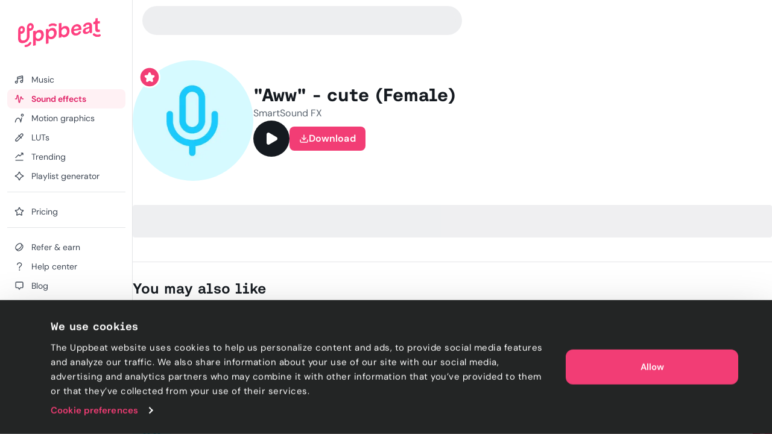

--- FILE ---
content_type: text/html; charset=utf-8
request_url: https://uppbeat.io/sfx/aww-cute-female/5566/20213
body_size: 32911
content:
<!DOCTYPE html><html lang="en" data-sentry-element="Html" data-sentry-component="Document" data-sentry-source-file="_document.page.tsx"><head data-sentry-element="Head" data-sentry-source-file="_document.page.tsx"><meta charSet="utf-8" data-sentry-element="meta" data-sentry-source-file="_app.page.tsx" data-next-head=""/><meta charSet="utf-8" data-sentry-element="meta" data-sentry-source-file="_document.page.tsx"/><meta name="viewport" content="width=device-width, height=device-height, initial-scale=1.0" data-sentry-element="meta" data-sentry-source-file="_app.page.tsx" data-next-head=""/><meta name="theme-color" content="#F23D75" data-sentry-element="meta" data-sentry-source-file="_app.page.tsx" data-next-head=""/><meta property="og:type" content="website" data-sentry-element="meta" data-sentry-source-file="_app.page.tsx" data-next-head=""/><meta property="fb:app_id" content="141409067700997" data-sentry-element="meta" data-sentry-source-file="_app.page.tsx" data-next-head=""/><meta property="og:image" content="https://cdn.uppbeat.io/images-2025/og_landscape_2000_1046.jpg" data-sentry-element="meta" data-sentry-source-file="_app.page.tsx" data-next-head=""/><meta property="og:image:width" content="2000" data-sentry-element="meta" data-sentry-source-file="_app.page.tsx" data-next-head=""/><meta property="og:image:height" content="1046" data-sentry-element="meta" data-sentry-source-file="_app.page.tsx" data-next-head=""/><meta property="og:url" content="https://uppbeat.io/" data-sentry-element="meta" data-sentry-source-file="_app.page.tsx" data-next-head=""/><meta name="twitter:card" content="summary_large_image" data-sentry-element="meta" data-sentry-source-file="_app.page.tsx" data-next-head=""/><meta name="twitter:site" content="@UppbeatOfficial" data-sentry-element="meta" data-sentry-source-file="_app.page.tsx" data-next-head=""/><meta name="twitter:image" content="https://cdn.uppbeat.io/images-2025/og_landscape_2000_1046.jpg" data-sentry-element="meta" data-sentry-source-file="_app.page.tsx" data-next-head=""/><meta name="twitter:image:alt" content="Uppbeat" data-sentry-element="meta" data-sentry-source-file="_app.page.tsx" data-next-head=""/><title data-next-head="">&quot;Aww&quot; - cute (Female) sound effect • Uppbeat</title><meta name="description" content="Our &quot;Aww&quot; - cute (Female) sound effect is one of thousands you can download now on Uppbeat. Discover world-class music and royalty-free SFX for your content now." data-sentry-element="meta" data-sentry-source-file="index.tsx" data-next-head=""/><meta property="og:title" content="&quot;Aww&quot; - cute (Female) sound effect • Uppbeat" data-sentry-element="meta" data-sentry-source-file="index.tsx" data-next-head=""/><meta property="og:description" content="Our &quot;Aww&quot; - cute (Female) sound effect is one of thousands you can download now on Uppbeat. Discover world-class music and royalty-free SFX for your content now." data-sentry-element="meta" data-sentry-source-file="index.tsx" data-next-head=""/><meta property="og:image" content="https://cdn.uppbeat.io/images-2025/og_landscape_2000_1046.jpg" data-sentry-element="meta" data-sentry-source-file="index.tsx" data-next-head=""/><meta property="og:site_name" content="Uppbeat" data-sentry-element="meta" data-sentry-source-file="index.tsx" data-next-head=""/><meta name="twitter:title" content="&quot;Aww&quot; - cute (Female) sound effect • Uppbeat" data-sentry-element="meta" data-sentry-source-file="index.tsx" data-next-head=""/><meta name="twitter:description" content="Our &quot;Aww&quot; - cute (Female) sound effect is one of thousands you can download now on Uppbeat. Discover world-class music and royalty-free SFX for your content now." data-sentry-element="meta" data-sentry-source-file="index.tsx" data-next-head=""/><link rel="canonical" href="https://uppbeat.io/sfx/aww-cute-female/5566/20213" data-next-head=""/><link rel="apple-touch-icon" href="https://cdn.uppbeat.io/images/logo/apple-touch-icon.png"/><link rel="preconnect" href="https://fastly-f.uppbeat.io/" crossorigin="anonymous"/><link data-next-font="" rel="preconnect" href="/" crossorigin="anonymous"/><link rel="preload" href="https://fastly-f.uppbeat.io/_next/static/css/1085caf4f7dc89e5.css" as="style"/><script type="application/ld+json" data-next-head="">{"@context":"https://schema.org","@type":"ImageObject","url":"https://cdn.uppbeat.io/og_3.jpg","contentUrl":"https://cdn.uppbeat.io/og_3.jpg","name":"Uppbeat - Royalty-Free Music For Creators","description":"Uppbeat platform interface showing copyright-free music for content creators"}</script><link rel="preload" as="image" imageSrcSet="https://cdn.uppbeat.io/images/logo/uppbeat-logo-symbol.png?width=32&amp;quality=85 1x, https://cdn.uppbeat.io/images/logo/uppbeat-logo-symbol.png?width=64&amp;quality=85 2x" data-next-head=""/><link rel="preload" as="image" imageSrcSet="https://cdn.uppbeat.io/images/logo/uppbeat-logo.png?width=256&amp;quality=85 1x, https://cdn.uppbeat.io/images/logo/uppbeat-logo.png?width=384&amp;quality=85 2x" data-next-head=""/><link rel="preload" as="image" imageSrcSet="https://cdn.uppbeat.io/images/logo/uppbeat-logo-symbol.png?width=32&amp;quality=85 1x, https://cdn.uppbeat.io/images/logo/uppbeat-logo-symbol.png?width=48&amp;quality=85 2x" data-next-head=""/><script type="application/ld+json" data-next-head="">{"@context":"https://schema.org","url":"https://uppbeat.io/sfx/aww-cute-female/5566/20213","@type":"AudioObject","name":"&quot;Aww&quot; - cute (Female)","description":"Our &quot;Aww&quot; - cute (Female) sound effect is one of thousands you can download now on Uppbeat. Discover world-class music and royalty-free SFX for your content now.","duration":"PT0M1S","contentUrl":"https://cdn.uppbeat.io/audio-files/13a6d3c9e914de5ab3fb451786993718/05fbec49225edacc9b9f5dda2c7b219c/f12abe0c074b4a3af19c08dfa48e04bc/STREAMING-aww-cute-female-smartsound-fx-1-00-01.mp3","encodingFormat":"audio/mpeg","creator":{"@type":"Person","name":"SmartSound FX"},"thumbnailUrl":"https://cdn.uppbeat.io/images/SFX_Icon_Voice-high.jpg","keywords":"adoreable, affection, affectionate, aww, awwch, awww, awwww, cute, female, girl, voice, woman"}</script><script id="initial-theme">(function(){try{const theme=localStorage.getItem('theme');const prefersDarkMode=window.matchMedia('(prefers-color-scheme: dark)',).matches;
        if(!theme){if(prefersDarkMode){document.documentElement.classList.add('theme-dark')}else{document.documentElement.classList.add('theme-light')} return}
        document.documentElement.classList.add('theme-'+theme)}catch(e){}})()</script><script id="referral">
            {
              if (window.location.search.includes('ps_xid=') && window.location.search.includes('ps_partner_key=')) {
                const ps_xid = window.location.search.split('ps_xid=')[1].split('&')[0];
                document.cookie = 'ps_xid=' + ps_xid + '; path=/; max-age=31536000; SameSite=Lax; domain=.' + window.location.hostname;
                const ps_partner_key = window.location.search.split('ps_partner_key=')[1].split('&')[0];
                document.cookie = 'ps_partner_key=' + ps_partner_key + '; path=/; max-age=31536000; SameSite=Lax; domain=.' + window.location.hostname;
              }

              if (window.location.search.includes('coupon=')) {
                const coupon = window.location.search.split('coupon=')[1].split('&')[0];
                const domain = window.location.hostname;
                document.cookie = 'coupon=' + coupon + '; path=/; max-age=31536000; SameSite=Lax; domain=' + domain;
              }
            }
          </script><script id="initial-logged-in">(function(){try{
            if(document.cookie && document.cookie.indexOf('isLoggedIn=true') > -1) {
              document.documentElement.classList.add("initial-logged-in") } else {
              document.documentElement.classList.add("initial-logged-out");
            }
            }catch(err){
              document.documentElement.classList.add("initial-logged-out");
            }})()</script><script id="Cookiebot" type="text/javascript" src="https://consent.cookiebot.com/uc.js" data-cbid="4f54e65f-9ea0-4ce9-aff6-f5e8400c395b"></script><script id="gtag-init" data-cookieconsent="ignore" data-sentry-element="Script" data-sentry-source-file="GTag.tsx" data-nscript="beforeInteractive">
          window.dataLayer = window.dataLayer || [];
          function gtag() {
            dataLayer.push(arguments);
          }
          gtag("consent", "default", {
            ad_personalization: "denied",
            ad_storage: "denied",
            ad_user_data: "denied",
            analytics_storage: "denied",
            functionality_storage: "granted",
            personalization_storage: "granted",
            security_storage: "granted",
            wait_for_update: 500,
          });
          gtag("set", "ads_data_redaction", true);
          gtag("set", "url_passthrough", true);</script><script id="fb-pixel" data-pixel-id="1466113720994443" data-sentry-element="Script" data-sentry-component="FacebookPixel" data-sentry-source-file="FacebookPixel.tsx" data-nscript="beforeInteractive">!function(f,b,e,v,n,t,s)
      {if(f.fbq)return;n=f.fbq=function(){n.callMethod?
      n.callMethod.apply(n,arguments):n.queue.push(arguments)};
      if(!f._fbq)f._fbq=n;n.push=n;n.loaded=!0;n.version='2.0';
      n.queue=[];t=b.createElement(e);t.async=!0;
      t.src=v;s=b.getElementsByTagName(e)[0];
      s.parentNode.insertBefore(t,s)}(window, document,'script',
      'https://connect.facebook.net/en_US/fbevents.js');
      fbq('init', '1466113720994443');</script><link rel="stylesheet" href="https://fastly-f.uppbeat.io/_next/static/css/1085caf4f7dc89e5.css" data-n-g=""/><noscript data-n-css=""></noscript><script defer="" noModule="" src="https://fastly-f.uppbeat.io/_next/static/chunks/polyfills-42372ed130431b0a.js"></script><script src="https://fastly-y.uppbeat.io/static/js/twemoji.min.js" data-sentry-element="Script" data-sentry-source-file="_document.page.tsx" defer="" data-nscript="beforeInteractive"></script><script src="https://fastly-f.uppbeat.io/_next/static/chunks/webpack-31d96fbb9d1ec220.js" defer=""></script><script src="https://fastly-f.uppbeat.io/_next/static/chunks/framework-11dccb5f65ded89f.js" defer=""></script><script src="https://fastly-f.uppbeat.io/_next/static/chunks/main-952e829f245163f5.js" defer=""></script><script src="https://fastly-f.uppbeat.io/_next/static/chunks/pages/_app-dc0886c2e31f0abe.js" defer=""></script><script src="https://fastly-f.uppbeat.io/_next/static/chunks/7440-736fff040bdaa233.js" defer=""></script><script src="https://fastly-f.uppbeat.io/_next/static/chunks/628-7d69fbbe6801b612.js" defer=""></script><script src="https://fastly-f.uppbeat.io/_next/static/chunks/1312-2d87ad8fbba326b6.js" defer=""></script><script src="https://fastly-f.uppbeat.io/_next/static/chunks/4101-9ccc80f2cf27bacc.js" defer=""></script><script src="https://fastly-f.uppbeat.io/_next/static/chunks/280-61c084c27a01cb53.js" defer=""></script><script src="https://fastly-f.uppbeat.io/_next/static/chunks/8688-6eb0142c6c8f4f65.js" defer=""></script><script src="https://fastly-f.uppbeat.io/_next/static/chunks/7295-17a6a3a2f52c9fdc.js" defer=""></script><script src="https://fastly-f.uppbeat.io/_next/static/chunks/5927-3fbcd1bee9acd4f0.js" defer=""></script><script src="https://fastly-f.uppbeat.io/_next/static/chunks/8779-c1a064747c43a464.js" defer=""></script><script src="https://fastly-f.uppbeat.io/_next/static/chunks/6782-23d9e0e5aa704730.js" defer=""></script><script src="https://fastly-f.uppbeat.io/_next/static/chunks/3422-1b33f17b9c1153e9.js" defer=""></script><script src="https://fastly-f.uppbeat.io/_next/static/chunks/8231-ebe7f72b6f751fbb.js" defer=""></script><script src="https://fastly-f.uppbeat.io/_next/static/chunks/pages/sfx/%5BsfxSlug%5D/%5BsfxId%5D/%5BvariantId%5D-4c55c10c8d939e85.js" defer=""></script><script src="https://fastly-f.uppbeat.io/_next/static/OYYT-a6d5nsp3gEOgHloK/_buildManifest.js" defer=""></script><script src="https://fastly-f.uppbeat.io/_next/static/OYYT-a6d5nsp3gEOgHloK/_ssgManifest.js" defer=""></script></head><body class="font-sans"><noscript><div data-banner-id="javascript-disabled-banner" class="bg-yellow-50 dark:bg-yellow-500 py-2 px-4 text-center text-yellow-950 dark:text-yellow-950 flex justify-between items-center border-b border-yellow-950/10 dark:border-yellow-950"><div class="mx-auto flex w-full items-center justify-between sm:container sm:w-auto sm:justify-center"><div class="~text-sm/base m-0 w-full text-balance text-left font-sans">If you&#x27;re seeing this message, that means JavaScript has been disabled on your browser. To browse Uppbeat, please enable JavaScript.</div></div></div></noscript><div class="app"><link rel="preload" as="image" imageSrcSet="https://cdn.uppbeat.io/images/logo/uppbeat-logo-symbol.png?width=32&amp;quality=85 1x, https://cdn.uppbeat.io/images/logo/uppbeat-logo-symbol.png?width=64&amp;quality=85 2x"/><link rel="preload" as="image" imageSrcSet="https://cdn.uppbeat.io/images/logo/uppbeat-logo.png?width=256&amp;quality=85 1x, https://cdn.uppbeat.io/images/logo/uppbeat-logo.png?width=384&amp;quality=85 2x"/><link rel="preload" as="image" imageSrcSet="https://cdn.uppbeat.io/images/logo/uppbeat-logo-symbol.png?width=32&amp;quality=85 1x, https://cdn.uppbeat.io/images/logo/uppbeat-logo-symbol.png?width=48&amp;quality=85 2x"/><div id="__next"><!--$--><!--/$--><style>
:root {
  --bprogress-color: #F23D75;
  --bprogress-height: 2px;
  --bprogress-spinner-size: 18px;
  --bprogress-spinner-animation-duration: 400ms;
  --bprogress-spinner-border-size: 2px;
  --bprogress-box-shadow: 0 0 10px #F23D75, 0 0 5px #F23D75;
  --bprogress-z-index: 99999;
  --bprogress-spinner-top: 15px;
  --bprogress-spinner-bottom: auto;
  --bprogress-spinner-right: 15px;
  --bprogress-spinner-left: auto;
}

.bprogress {
  width: 0;
  height: 0;
  pointer-events: none;
  z-index: var(--bprogress-z-index);
}

.bprogress .bar {
  background: var(--bprogress-color);
  position: fixed;
  z-index: var(--bprogress-z-index);
  top: 0;
  left: 0;
  width: 100%;
  height: var(--bprogress-height);
}

/* Fancy blur effect */
.bprogress .peg {
  display: block;
  position: absolute;
  right: 0;
  width: 100px;
  height: 100%;
  box-shadow: var(--bprogress-box-shadow);
  opacity: 1.0;
  transform: rotate(3deg) translate(0px, -4px);
}

/* Remove these to get rid of the spinner */
.bprogress .spinner {
  display: block;
  position: fixed;
  z-index: var(--bprogress-z-index);
  top: var(--bprogress-spinner-top);
  bottom: var(--bprogress-spinner-bottom);
  right: var(--bprogress-spinner-right);
  left: var(--bprogress-spinner-left);
}

.bprogress .spinner-icon {
  width: var(--bprogress-spinner-size);
  height: var(--bprogress-spinner-size);
  box-sizing: border-box;
  border: solid var(--bprogress-spinner-border-size) transparent;
  border-top-color: var(--bprogress-color);
  border-left-color: var(--bprogress-color);
  border-radius: 50%;
  -webkit-animation: bprogress-spinner var(--bprogress-spinner-animation-duration) linear infinite;
  animation: bprogress-spinner var(--bprogress-spinner-animation-duration) linear infinite;
}

.bprogress-custom-parent {
  overflow: hidden;
  position: relative;
}

.bprogress-custom-parent .bprogress .spinner,
.bprogress-custom-parent .bprogress .bar {
  position: absolute;
}

.bprogress .indeterminate {
  position: fixed;
  top: 0;
  left: 0;
  width: 100%;
  height: var(--bprogress-height);
  overflow: hidden;
}

.bprogress .indeterminate .inc,
.bprogress .indeterminate .dec {
  position: absolute;
  top: 0;
  height: 100%;
  background-color: var(--bprogress-color);
}

.bprogress .indeterminate .inc {
  animation: bprogress-indeterminate-increase 2s infinite;
}

.bprogress .indeterminate .dec {
  animation: bprogress-indeterminate-decrease 2s 0.5s infinite;
}

@-webkit-keyframes bprogress-spinner {
  0%   { -webkit-transform: rotate(0deg); transform: rotate(0deg); }
  100% { -webkit-transform: rotate(360deg); transform: rotate(360deg); }
}

@keyframes bprogress-spinner {
  0%   { transform: rotate(0deg); }
  100% { transform: rotate(360deg); }
}

@keyframes bprogress-indeterminate-increase {
  from { left: -5%; width: 5%; }
  to { left: 130%; width: 100%; }
}

@keyframes bprogress-indeterminate-decrease {
  from { left: -80%; width: 80%; }
  to { left: 110%; width: 10%; }
}
</style><div class="main-layout relative" data-sentry-component="MainLayout" data-sentry-source-file="MainLayout.tsx"><main class="main-content-section relative"><div class="main-layout-container App relative main-layout-grid"><section class="styles_sidebar__u14PO headerFixed:!h-dvh z-50" data-sidebar-closed="false" style="height:calc(100% - var(--sidebar-margin))"><div class="styles_sidebarTop__Puxt0"><a aria-label="Uppbeat homepage" data-sentry-element="Link" data-sentry-component="DynamicLinkRef" data-sentry-source-file="index.tsx" href="/"><img alt="Uppbeat" data-sentry-element="Image" data-sentry-component="_UBLogoSmall" data-sentry-source-file="Logo.tsx" width="26" height="40" decoding="async" data-nimg="1" class="h-auto w-[var(--logo-width)] max-w-full transition-opacity duration-75 opacity-0" style="color:transparent;--logo-width:26px;--logo-height:40px" srcSet="https://cdn.uppbeat.io/images/logo/uppbeat-logo-symbol.png?width=32&amp;quality=85 1x, https://cdn.uppbeat.io/images/logo/uppbeat-logo-symbol.png?width=64&amp;quality=85 2x" src="https://cdn.uppbeat.io/images/logo/uppbeat-logo-symbol.png?width=64&amp;quality=85"/><img alt="Uppbeat Logo" data-sentry-element="Image" data-sentry-component="_UBLogo" data-sentry-source-file="Logo.tsx" width="137" height="48" decoding="async" data-nimg="1" class="h-auto w-[var(--logo-width)] max-w-full transition-opacity duration-75" style="color:transparent;--logo-width:137px;--logo-height:48px" srcSet="https://cdn.uppbeat.io/images/logo/uppbeat-logo.png?width=256&amp;quality=85 1x, https://cdn.uppbeat.io/images/logo/uppbeat-logo.png?width=384&amp;quality=85 2x" src="https://cdn.uppbeat.io/images/logo/uppbeat-logo.png?width=384&amp;quality=85"/></a></div><div class="styles_sidebarLinks__1LrVp relative"><div class="h-full overflow-y-auto [&amp;::-webkit-scrollbar]:hidden" style="scrollbar-width:none;-ms-overflow-style:none"><div class="styles_linksGroup__gqD9Y px-3 pt-4 pb-0 first-of-type:pt-0.5"><a class="styles_sidebarLink__kJDuA" data-sentry-element="Link" data-sentry-source-file="index.tsx" data-sentry-component="DynamicLinkRef" href="/music"><i data-sentry-component="MusicWithIconTag" data-sentry-source-file="Music.tsx"><svg xmlns="http://www.w3.org/2000/svg" width="16" height="16" viewBox="0 0 24 24" fill="none" aria-hidden="true" class="fill-none [&amp;_path]:!fill-none size-5" data-sentry-element="svg" data-sentry-source-file="Music.tsx" data-sentry-component="_Music"><path d="M7.273 18.3919C7.273 19.8361 6.10222 21.0069 4.658 21.0069C3.21377 21.0069 2.043 19.8361 2.043 18.3919C2.043 16.9477 3.21377 15.7769 4.658 15.7769C6.10222 15.7769 7.273 16.9477 7.273 18.3919ZM7.273 18.3919V6.74592C7.273 6.35592 7.554 6.00992 7.968 5.89092L18.952 3.03492C19.596 2.84992 20.253 3.28192 20.253 3.88992V16.7619M7.522 10.1179L20.128 6.91092M20.251 16.7629C20.251 18.2071 19.0802 19.3779 17.636 19.3779C16.1918 19.3779 15.021 18.2071 15.021 16.7629C15.021 15.3187 16.1918 14.1479 17.636 14.1479C19.0802 14.1479 20.251 15.3187 20.251 16.7629Z" stroke="currentColor" stroke-width="2" stroke-miterlimit="10" stroke-linecap="round" stroke-linejoin="round" data-sentry-element="path" data-sentry-source-file="Music.tsx"></path></svg></i><span class="flex w-full items-center justify-between">Music</span></a><a class="styles_sidebarLink__kJDuA styles_active__YcOUd" data-sentry-element="Link" data-sentry-source-file="index.tsx" data-sentry-component="DynamicLinkRef" href="/sfx"><i data-sentry-component="SoundEffectsWithIconTag" data-sentry-source-file="SoundEffects.tsx"><svg xmlns="http://www.w3.org/2000/svg" width="16" height="16" viewBox="0 0 16 14" fill="none" aria-hidden="true" class="size-4 fill-none" data-sentry-element="svg" data-sentry-source-file="SoundEffects.tsx" data-sentry-component="_SoundEffects"><path d="M14.5976 7.0359H12.7716C12.4422 7.0359 12.1616 6.79524 12.1122 6.46924L11.5829 4.3119C11.5176 3.51924 10.3682 3.48657 10.2582 4.27457L8.6429 12.4546C8.5349 13.2286 7.41223 13.2166 7.3209 12.4406L5.83756 1.6279C5.7449 0.840569 4.6009 0.844569 4.5129 1.6319L3.48556 7.0359H1.35156" stroke="currentColor" stroke-width="1.33" stroke-linecap="round" stroke-linejoin="round" data-sentry-element="path" data-sentry-source-file="SoundEffects.tsx"></path></svg></i><span class="flex w-full items-center justify-between">Sound effects</span></a><a class="styles_sidebarLink__kJDuA" data-sentry-element="Link" data-sentry-source-file="index.tsx" data-sentry-component="DynamicLinkRef" href="/motion-graphics"><i data-sentry-component="MotionGraphicsWithIconTag" data-sentry-source-file="MotionGraphics.tsx"><svg width="24" height="24" viewBox="0 0 24 24" fill="none" xmlns="http://www.w3.org/2000/svg" aria-hidden="true" class="fill-none" data-sentry-element="svg" data-sentry-source-file="MotionGraphics.tsx" data-sentry-component="_MotionGraphics"><path d="M1.04369 21.7773C0.949348 22.3215 1.314 22.8391 1.85817 22.9334C2.40234 23.0278 2.91995 22.6631 3.01429 22.1189L2.02899 21.9481L1.04369 21.7773ZM15.483 21.9751L14.4862 22.0556C14.5259 22.5474 14.9185 22.9368 15.4106 22.9725C15.9028 23.0082 16.3475 22.6795 16.4577 22.1986L15.483 21.9751ZM18.9797 11.1966C19.1031 10.6582 18.7667 10.1218 18.2284 9.9984C17.6901 9.875 17.1537 10.2114 17.0303 10.7497L18.005 10.9731L18.9797 11.1966ZM21.968 4.48112H20.968C20.968 5.30181 20.3027 5.96712 19.482 5.96712V6.96712V7.96712C21.4073 7.96712 22.968 6.40638 22.968 4.48112H21.968ZM19.482 6.96712V5.96712C18.6613 5.96712 17.996 5.30181 17.996 4.48112H16.996H15.996C15.996 6.40638 17.5567 7.96712 19.482 7.96712V6.96712ZM16.996 4.48112H17.996C17.996 3.66042 18.6613 2.99512 19.482 2.99512V1.99512V0.995117C17.5567 0.995117 15.996 2.55585 15.996 4.48112H16.996ZM19.482 1.99512V2.99512C20.3027 2.99512 20.968 3.66042 20.968 4.48112H21.968H22.968C22.968 2.55585 21.4073 0.995117 19.482 0.995117V1.99512ZM2.02899 21.9481C3.01429 22.1189 3.01426 22.1192 3.01422 22.1193C3.01422 22.1193 3.0142 22.1195 3.01419 22.1195C3.01419 22.1196 3.01421 22.1194 3.01425 22.1192C3.01434 22.1187 3.01454 22.1176 3.01484 22.1159C3.01544 22.1125 3.01646 22.1068 3.01792 22.0988C3.02083 22.0828 3.02545 22.0578 3.03186 22.0244C3.04469 21.9575 3.06462 21.857 3.09213 21.7276C3.14719 21.4687 3.2324 21.0954 3.35149 20.646C3.59064 19.7438 3.96188 18.5523 4.49171 17.3708C5.0254 16.1806 5.69593 15.0551 6.50988 14.24C7.31173 13.4369 8.20777 12.9751 9.24399 12.9751V11.9751V10.9751C7.53721 10.9751 6.15988 11.7599 5.0946 12.8268C4.04143 13.8816 3.25109 15.2494 2.66678 16.5525C2.0786 17.8642 1.67472 19.166 1.41824 20.1336C1.28953 20.6193 1.19679 21.0251 1.13587 21.3116C1.10539 21.4549 1.08282 21.5686 1.06763 21.6478C1.06004 21.6874 1.05429 21.7184 1.05032 21.7402C1.04834 21.7511 1.0468 21.7597 1.0457 21.7659C1.04514 21.769 1.0447 21.7715 1.04437 21.7734C1.0442 21.7744 1.04406 21.7752 1.04395 21.7758C1.04389 21.7761 1.04383 21.7765 1.0438 21.7767C1.04374 21.777 1.04369 21.7773 2.02899 21.9481ZM9.24399 11.9751V12.9751C10.2526 12.9751 11.0674 13.4252 11.7655 14.2047C12.4818 15.0047 13.0381 16.1174 13.4573 17.3074C13.8728 18.4868 14.1316 19.6777 14.2864 20.5814C14.3634 21.0312 14.4138 21.4049 14.4448 21.6641C14.4602 21.7936 14.4708 21.8942 14.4774 21.9611C14.4808 21.9946 14.4831 22.0196 14.4845 22.0355C14.4852 22.0435 14.4857 22.0492 14.486 22.0526C14.4861 22.0543 14.4862 22.0554 14.4863 22.0559C14.4863 22.0561 14.4863 22.0562 14.4863 22.0562C14.4863 22.0561 14.4863 22.056 14.4863 22.056C14.4862 22.0558 14.4862 22.0556 15.483 21.9751C16.4798 21.8947 16.4797 21.8944 16.4797 21.894C16.4797 21.8939 16.4797 21.8935 16.4796 21.8932C16.4796 21.8925 16.4795 21.8917 16.4794 21.8907C16.4793 21.8888 16.4791 21.8863 16.4788 21.8832C16.4783 21.8769 16.4775 21.8683 16.4765 21.8573C16.4746 21.8354 16.4717 21.8043 16.4678 21.7645C16.4599 21.6849 16.4478 21.5707 16.4306 21.4268C16.3963 21.1391 16.3412 20.7316 16.2577 20.2438C16.0914 19.2725 15.8089 17.9635 15.3437 16.6428C14.8822 15.3328 14.2182 13.9456 13.2554 12.8705C12.2744 11.775 10.9514 10.9751 9.24399 10.9751V11.9751ZM15.483 21.9751L16.4577 22.1986L18.9797 11.1966L18.005 10.9731L17.0303 10.7497L14.5083 21.7517L15.483 21.9751Z" fill="currentColor" data-sentry-element="path" data-sentry-source-file="MotionGraphics.tsx"></path></svg></i><span class="flex w-full items-center justify-between">Motion graphics</span></a><a class="styles_sidebarLink__kJDuA" data-sentry-element="Link" data-sentry-source-file="index.tsx" data-sentry-component="DynamicLinkRef" href="/luts"><i data-sentry-component="LutsWithIconTag" data-sentry-source-file="Luts.tsx"><svg xmlns="http://www.w3.org/2000/svg" width="16" height="16" viewBox="0 0 16 16" fill="none" aria-hidden="true" class="size-4 fill-none" data-sentry-element="svg" data-sentry-source-file="Luts.tsx" data-sentry-component="_Luts"><path d="M6.85811 4.38331L11.6381 9.16331M13.5274 5.02464L4.75545 13.7966C4.63011 13.922 4.46078 13.992 4.28411 13.992H2.68678C2.31945 13.992 2.02078 13.6946 2.02011 13.3273L2.01611 11.7833C2.01611 11.606 2.08611 11.4353 2.21145 11.31L11.0121 2.50864C11.7068 1.81397 12.8334 1.81397 13.5281 2.50864C14.2228 3.20331 14.2221 4.32997 13.5274 5.02464Z" stroke="currentColor" stroke-width="1.33" stroke-linecap="round" stroke-linejoin="round" data-sentry-element="path" data-sentry-source-file="Luts.tsx"></path></svg></i><span class="flex w-full items-center justify-between">LUTs</span></a><a class="styles_sidebarLink__kJDuA" data-sentry-element="Link" data-sentry-source-file="index.tsx" data-sentry-component="DynamicLinkRef" href="/browse/trending"><i data-sentry-component="TrendingWithIconTag" data-sentry-source-file="Trending.tsx"><svg xmlns="http://www.w3.org/2000/svg" width="16" height="16" viewBox="0 0 16 16" fill="none" aria-hidden="true" class="size-4 fill-none" data-sentry-element="svg" data-sentry-source-file="Trending.tsx" data-sentry-component="_Trending"><path d="M2.03091 13.9501H14.0022M2.01758 9.44146L6.33691 5.12213C6.60091 4.85813 7.03024 4.86213 7.28891 5.13146L8.56825 6.46146C8.82758 6.7308 9.25558 6.7348 9.52024 6.4708L13.1929 2.79813M11.3329 2.0228H13.4189C13.7389 2.0228 14.0009 2.2848 14.0009 2.6048V4.68813" stroke="currentColor" stroke-width="1.33" stroke-miterlimit="10" stroke-linecap="round" data-sentry-element="path" data-sentry-source-file="Trending.tsx"></path></svg></i><span class="flex w-full items-center justify-between">Trending</span></a><a class="styles_sidebarLink__kJDuA" data-sentry-element="Link" data-sentry-source-file="index.tsx" data-sentry-component="DynamicLinkRef" href="/ai-playlist-generator"><i data-sentry-component="AIPGWithIconTag" data-sentry-source-file="AIPG.tsx"><svg xmlns="http://www.w3.org/2000/svg" width="16" height="16" viewBox="0 0 16 16" fill="none" aria-hidden="true" class="size-4 fill-none" data-sentry-element="svg" data-sentry-source-file="AIPG.tsx" data-sentry-component="_AIPG"><g clip-path="url(#clip0_3848_4112)" data-sentry-element="g" data-sentry-source-file="AIPG.tsx"><path d="M7.52911 1.74061C6.88978 3.79261 5.36378 6.37728 1.73044 7.49661C1.25644 7.64261 1.22978 8.31861 1.70378 8.46594C3.76844 9.10728 6.44244 10.6339 7.52778 14.2699C7.66911 14.7439 8.32644 14.7793 8.48044 14.3086C9.14044 12.2866 10.6838 9.64928 14.2924 8.48528C14.7684 8.33194 14.7744 7.66661 14.2971 7.51728C12.2744 6.88594 9.60044 5.37061 8.48444 1.73194C8.33844 1.25528 7.67778 1.26528 7.52911 1.74061Z" stroke="currentColor" stroke-width="1.33" stroke-miterlimit="10" stroke-linecap="round" data-sentry-element="path" data-sentry-source-file="AIPG.tsx"></path></g><defs data-sentry-element="defs" data-sentry-source-file="AIPG.tsx"><clipPath id="clip0_3848_4112" data-sentry-element="clipPath" data-sentry-source-file="AIPG.tsx"><rect width="16" height="16" fill="white" data-sentry-element="rect" data-sentry-source-file="AIPG.tsx"></rect></clipPath></defs></svg></i><span class="flex w-full items-center justify-between">Playlist generator</span></a><div data-orientation="horizontal" role="none" class="shrink-0 bg-gray-150 dark:bg-gray-800 h-px w-full mt-2.5"></div></div><div class="styles_linksGroup__gqD9Y px-3 pt-4 pb-0 first-of-type:pt-0.5"><a class="styles_sidebarLink__kJDuA" data-sentry-element="Link" data-sentry-source-file="index.tsx" data-sentry-component="DynamicLinkRef" href="/pricing"><i data-sentry-component="PricingWithIconTag" data-sentry-source-file="Pricing.tsx"><svg xmlns="http://www.w3.org/2000/svg" width="24" height="24" viewBox="0 0 24 24" fill="none" stroke="currentColor" stroke-width="2" stroke-linecap="round" stroke-linejoin="round" class="lucide lucide-star size-4 fill-none" aria-hidden="true" data-sentry-element="Star" data-sentry-source-file="Pricing.tsx" data-sentry-component="_Pricing"><path d="M11.525 2.295a.53.53 0 0 1 .95 0l2.31 4.679a2.123 2.123 0 0 0 1.595 1.16l5.166.756a.53.53 0 0 1 .294.904l-3.736 3.638a2.123 2.123 0 0 0-.611 1.878l.882 5.14a.53.53 0 0 1-.771.56l-4.618-2.428a2.122 2.122 0 0 0-1.973 0L6.396 21.01a.53.53 0 0 1-.77-.56l.881-5.139a2.122 2.122 0 0 0-.611-1.879L2.16 9.795a.53.53 0 0 1 .294-.906l5.165-.755a2.122 2.122 0 0 0 1.597-1.16z"></path></svg></i><span class="flex w-full items-center justify-between">Pricing</span></a><div data-orientation="horizontal" role="none" class="shrink-0 bg-gray-150 dark:bg-gray-800 h-px w-full mt-2.5"></div></div><div class="styles_linksGroup__gqD9Y !hidden px-3 pt-4 pb-0 first-of-type:pt-0.5"></div><div class="styles_linksGroup__gqD9Y px-3 pt-4 pb-0 first-of-type:pt-0.5"><a class="styles_sidebarLink__kJDuA" data-sentry-element="Link" data-sentry-source-file="index.tsx" data-sentry-component="DynamicLinkRef" href="/refer-and-earn"><i data-sentry-component="ReferWithIconTag" data-sentry-source-file="Refer.tsx"><svg xmlns="http://www.w3.org/2000/svg" width="16" height="16" viewBox="0 0 16 16" fill="none" aria-hidden="true" class="size-4 fill-none" data-sentry-element="svg" data-sentry-source-file="Refer.tsx" data-sentry-component="_Refer"><path d="M11.0991 2.54974C12.4974 3.94808 11.7106 7.00204 9.34166 9.37096C6.97274 11.7399 3.91878 12.5267 2.52044 11.1284C1.1221 9.73002 1.90892 6.67605 4.27784 4.30713C6.64676 1.93821 9.70072 1.1514 11.0991 2.54974ZM11.0991 2.54974L13.2887 4.73878C14.6874 6.13744 13.9007 9.19144 11.5314 11.5601C9.16202 13.9288 6.10869 14.7154 4.71002 13.3174L2.40602 11.0134" stroke="currentColor" stroke-width="1.33" stroke-miterlimit="10" data-sentry-element="path" data-sentry-source-file="Refer.tsx"></path></svg></i><span class="flex w-full items-center justify-between">Refer &amp; earn</span></a><a class="styles_sidebarLink__kJDuA" data-sentry-element="Link" data-sentry-source-file="index.tsx" data-sentry-component="DynamicLinkRef" href="/help-center"><i data-sentry-component="HelpWithIconTag" data-sentry-source-file="Help.tsx"><svg xmlns="http://www.w3.org/2000/svg" width="16" height="16" viewBox="0 0 16 16" fill="none" aria-hidden="true" class="size-4 fill-none" data-sentry-element="svg" data-sentry-source-file="Help.tsx" data-sentry-component="_Help"><path d="M4.6665 4.98268C4.6665 4.98268 5.21717 2.40668 7.47517 2.05734C9.5325 1.73934 11.7052 2.74801 11.7425 4.98268C11.7738 6.81401 9.0145 8.06468 8.3905 9.23468C8.1425 9.70001 8.1505 11.046 8.1505 11.046" stroke="currentColor" stroke-width="1.33" stroke-miterlimit="10" stroke-linecap="round" data-sentry-element="path" data-sentry-source-file="Help.tsx"></path><ellipse cx="8.16813" cy="13.8867" rx="0.666667" ry="0.666667" fill="currentColor" stroke="currentColor" stroke-width="0.5" stroke-miterlimit="10" stroke-linecap="round" data-sentry-element="ellipse" data-sentry-source-file="Help.tsx"></ellipse></svg></i><span class="flex w-full items-center justify-between">Help center</span></a><a class="styles_sidebarLink__kJDuA" data-sentry-element="Link" data-sentry-source-file="index.tsx" data-sentry-component="DynamicLinkRef" href="/blog"><i data-sentry-component="BlogWithIconTag" data-sentry-source-file="Blog.tsx"><svg xmlns="http://www.w3.org/2000/svg" width="16" height="16" viewBox="0 0 16 16" fill="none" aria-hidden="true" class="size-4 fill-none" data-sentry-element="svg" data-sentry-source-file="Blog.tsx" data-sentry-component="_Blog"><path d="M12.6727 2.01788H3.37874C2.64208 2.01788 2.04541 2.61455 2.04541 3.35122V10.0039C2.04541 10.7406 2.64208 11.3372 3.37874 11.3372H6.31741L8.02008 13.9979L9.69341 11.3372H12.6721C13.4087 11.3372 14.0054 10.7406 14.0054 10.0039V3.35122C14.0054 2.61455 13.4087 2.01788 12.6721 2.01788H12.6727Z" stroke="currentColor" stroke-width="1.33" stroke-linejoin="round" data-sentry-element="path" data-sentry-source-file="Blog.tsx"></path></svg></i><span class="flex w-full items-center justify-between">Blog</span></a></div></div></div><div class="flew-row flex w-full sidebarVisible:flex-col-reverse items-center sidebarVisible:justify-start justify-between px-4 py-5 sidebarVisible:[[data-sidebar-closed=false]_&amp;]:flex-row headerFixed:[[data-sidebar-closed=true]_&amp;]:flex-col-reverse"><button class="items-center justify-center gap-2 whitespace-nowrap font-sans transition-colors focus-visible:outline-none focus-visible:ring-2 focus-visible:ring-pink-500 focus-visible:ring-offset-2 enabled:cursor-pointer disabled:cursor-not-allowed disabled:opacity-50 dark:focus-visible:ring-offset-gray-950 !border-transparent bg-transparent font-semibold text-gray-950 hover:border-gray-50 hover:bg-gray-50 disabled:hover:border-transparent disabled:hover:bg-transparent dark:text-white dark:hover:border-gray-900 dark:hover:bg-gray-900 h-8 w-8 rounded-full border-none transition-scale active:scale-[0.97] disabled:scale-100 text-base sidebarVisible:inline-flex hidden flex-shrink-0" type="button" aria-label="Collapse sidebar" data-state="closed" data-sentry-element="TooltipPrimitive.Trigger" data-sentry-source-file="index.tsx"><svg xmlns="http://www.w3.org/2000/svg" width="24" height="24" viewBox="0 0 24 24" fill="none" stroke="currentColor" stroke-width="2" stroke-linecap="round" stroke-linejoin="round" class="lucide lucide-chevrons-left size-4 fill-none transition-transform duration-300" aria-hidden="true"><path d="m11 17-5-5 5-5"></path><path d="m18 17-5-5 5-5"></path></svg></button><button class="inline-flex items-center justify-center gap-2 whitespace-nowrap font-sans transition-colors focus-visible:outline-none focus-visible:ring-2 focus-visible:ring-pink-500 focus-visible:ring-offset-2 enabled:cursor-pointer disabled:cursor-not-allowed disabled:opacity-50 dark:focus-visible:ring-offset-gray-950 !border-transparent bg-transparent font-semibold text-gray-950 hover:border-gray-50 hover:bg-gray-50 disabled:hover:border-transparent disabled:hover:bg-transparent dark:text-white dark:hover:border-gray-900 dark:hover:bg-gray-900 h-8 w-8 rounded-full border-none transition-scale active:scale-[0.97] disabled:scale-100 text-base active:!bg-transparent active:!border-transparent relative flex-shrink-0 overflow-hidden" type="button" aria-label="Toggle theme" data-sentry-element="Button" data-sentry-source-file="index.tsx" data-state="closed"><div class="-translate-x-1/2 absolute top-1/2 left-1/2 flex items-center justify-center transition-all duration-300 -translate-y-1/2 opacity-100 dark:translate-y-12 dark:opacity-10" data-sentry-component="ThemeIcon" data-sentry-source-file="ThemeIcon.tsx"><svg xmlns="http://www.w3.org/2000/svg" width="24" height="24" viewBox="0 0 24 24" fill="none" stroke="currentColor" stroke-width="2" stroke-linecap="round" stroke-linejoin="round" class="lucide lucide-sun size-4 fill-none" aria-hidden="true" data-sentry-element="SunIcon" data-sentry-source-file="index.tsx"><circle cx="12" cy="12" r="4"></circle><path d="M12 2v2"></path><path d="M12 20v2"></path><path d="m4.93 4.93 1.41 1.41"></path><path d="m17.66 17.66 1.41 1.41"></path><path d="M2 12h2"></path><path d="M20 12h2"></path><path d="m6.34 17.66-1.41 1.41"></path><path d="m19.07 4.93-1.41 1.41"></path></svg></div><div class="-translate-x-1/2 absolute top-1/2 left-1/2 flex items-center justify-center transition-all duration-300 dark:-translate-y-1/2 translate-y-12 opacity-10 dark:opacity-100" data-sentry-component="ThemeIcon" data-sentry-source-file="ThemeIcon.tsx"><svg xmlns="http://www.w3.org/2000/svg" width="24" height="24" viewBox="0 0 24 24" fill="none" stroke="currentColor" stroke-width="2" stroke-linecap="round" stroke-linejoin="round" class="lucide lucide-moon-star size-4 fill-none" aria-hidden="true" data-sentry-element="MoonStar" data-sentry-source-file="index.tsx"><path d="M12 3a6 6 0 0 0 9 9 9 9 0 1 1-9-9"></path><path d="M20 3v4"></path><path d="M22 5h-4"></path></svg></div></button><a href="https://discord.gg/q5xaCqhGFC" target="_blank" rel="noreferrer" class="gap-1 rounded-full text-gray-800 text-sm hover:bg-gray-50 dark:text-white dark:hover:bg-gray-900 sidebarVisible:[[data-sidebar-closed=false]_&amp;]:ml-auto flex h-7 items-center justify-center px-3 py-1" data-state="closed" data-sentry-element="TooltipPrimitive.Trigger" data-sentry-source-file="index.tsx"><svg xmlns="http://www.w3.org/2000/svg" width="34" height="26" viewBox="0 0 34 26" fill="none" class="size-4" aria-hidden="true" data-sentry-element="svg" data-sentry-component="_Discord" data-sentry-source-file="Discord.tsx"><path d="M28.368 2.40564C26.2769 1.44622 24.0356 0.739643 21.6917 0.335103C21.6493 0.326903 21.6069 0.347404 21.5837 0.385671C21.2953 0.898179 20.9755 1.56786 20.7528 2.09266C18.2312 1.71546 15.7234 1.71546 13.2537 2.09266C13.031 1.55556 12.6989 0.898179 12.4105 0.385671C12.3873 0.347404 12.3449 0.32827 12.3025 0.335103C9.96003 0.738276 7.71866 1.44485 5.62626 2.40564C5.60849 2.41247 5.59209 2.42614 5.58253 2.44254C1.33076 8.7949 0.164976 14.9915 0.736251 21.1115C0.738985 21.1416 0.755385 21.1703 0.778619 21.188C3.58443 23.249 6.30141 24.4995 8.96918 25.3277C9.01155 25.3414 9.05665 25.325 9.08398 25.2895C9.71539 24.4284 10.2771 23.5196 10.7595 22.5643C10.7882 22.5083 10.7609 22.4413 10.7021 22.4194C9.80969 22.0805 8.96098 21.6677 8.1437 21.2003C8.07947 21.1621 8.074 21.0705 8.13277 21.0254C8.30497 20.8969 8.47717 20.763 8.64118 20.6277C8.67124 20.6031 8.71224 20.5976 8.74778 20.614C14.1161 23.0645 19.9273 23.0645 25.2314 20.614C25.2669 20.5976 25.3079 20.6017 25.3394 20.6277C25.5034 20.763 25.6756 20.8983 25.8491 21.0268C25.9093 21.0705 25.9052 21.1634 25.8396 21.2017C25.0223 21.6787 24.1736 22.0832 23.2798 22.4194C23.221 22.4413 23.1964 22.5096 23.2237 22.5657C23.7157 23.5196 24.2788 24.4284 24.8979 25.2895C24.9239 25.3264 24.9704 25.3414 25.0127 25.3291C27.6928 24.4995 30.4112 23.249 33.2156 21.1894C33.2402 21.1716 33.2552 21.1443 33.258 21.1142C33.9413 14.0389 32.1127 7.89289 28.409 2.44527C28.4021 2.42614 28.3857 2.41247 28.368 2.40564ZM11.5618 17.3859C9.945 17.3859 8.61384 15.9017 8.61384 14.0799C8.61384 12.2581 9.91903 10.7739 11.5618 10.7739C13.2168 10.7739 14.5357 12.2704 14.5097 14.0799C14.5097 15.903 13.2032 17.3859 11.5618 17.3859ZM22.4611 17.3859C20.8457 17.3859 19.5132 15.9017 19.5132 14.0799C19.5132 12.2581 20.8184 10.7739 22.4611 10.7739C24.1162 10.7739 25.435 12.2704 25.4091 14.0799C25.4091 15.903 24.1162 17.3859 22.4611 17.3859Z" fill="currentColor" data-sentry-element="path" data-sentry-source-file="Discord.tsx"></path></svg><span class="sr-only sidebarVisible:[[data-sidebar-closed=false]_&amp;]:not-sr-only">Community</span></a></div><div class="ub-sidebar-bg"></div></section><div class="main-content-div @container relative" data-testid="main-content"><header class="header-main group !shadow-none sticky right-0 z-30 rounded-none border-none px-4 py-2 transition md:px-container md:py-2.5 md:pr-3 lg:pr-4 [.sidebar-toggled_&amp;]:bg-white dark:[.sidebar-toggled_&amp;]:bg-gray-950 logged-out bg-transparent w-full" data-sentry-component="TopBarHeader" data-sentry-source-file="TopBarHeader.tsx"><div class="flex w-full items-center gap-4"><div class="block sm:hidden"><a aria-label="Uppbeat homepage" class="flex-shrink-0" data-sentry-element="Link" data-sentry-source-file="index.tsx" data-sentry-component="DynamicLinkRef" href="/"><img alt="Uppbeat" data-sentry-element="Image" data-sentry-component="_UBLogoMobile" data-sentry-source-file="Logo.tsx" width="24" height="40" decoding="async" data-nimg="1" class="h-auto w-[var(--logo-width)] max-w-full object-contain" style="color:transparent;--logo-width:24px;--logo-height:40px" srcSet="https://cdn.uppbeat.io/images/logo/uppbeat-logo-symbol.png?width=32&amp;quality=85 1x, https://cdn.uppbeat.io/images/logo/uppbeat-logo-symbol.png?width=48&amp;quality=85 2x" src="https://cdn.uppbeat.io/images/logo/uppbeat-logo-symbol.png?width=48&amp;quality=85"/></a></div><div class="flex-grow"><div class="fixed top-0 isolate z-20 h-[64px] w-full bg-white px-container headerFixed:transition-all duration-300 md:z-30 dark:bg-gray-950 headerFixed:bg-transparent"></div><div class="relative w-full bg-transparent pt-0"><div class="pointer-events-auto relative w-full sm:max-w-[380px] lg:max-w-[450px] xl:max-w-[530px] 2xl:max-w-[572px]"><div class="hidden md:block"><div class="relative z-50 flex w-full flex-col gap-4 rounded-3xl border-[2px] border-transparent border-solid bg-gray-100 px-5 py-2 pr-2 dark:bg-gray-900"><div class="animate-pulse bg-gray-100 dark:bg-gray-900 h-[28px] w-full rounded-full" data-sentry-element="Skeleton" data-sentry-source-file="GlobalSearchSkeleton.tsx"></div></div></div></div></div></div></div></header><section class="sfx-container page-container"><header class="flex max-h-content w-full flex-col space-y-4 pt-8 pb-0 md:pt-5 lg:pt-8 2xl:pt-10" data-ticks="false" data-separator="true" data-sentry-component="Header" data-sentry-source-file="index.tsx"><div class="flex grow flex-col gap-8 md:flex-row px-container"><div class="flex grow flex-col gap-5 xl:flex-row xl:justify-between"><div class="flex grow flex-col gap-8 md:flex-row"><div class="relative aspect-square w-full max-w-[160px] md:max-w-[200px] md:self-center" data-sentry-component="HeaderImage" data-sentry-source-file="image.tsx"><div class="h-full w-full overflow-hidden rounded-full"><img alt="SmartSound FX" loading="lazy" width="200" height="200" decoding="async" data-nimg="1" class="h-full w-full bg-gray-150 object-cover dark:bg-gray-850" style="color:transparent" srcSet="https://cdn.uppbeat.io/images/SFX_Icon_Voice-high.jpg?width=256&amp;quality=85 1x, https://cdn.uppbeat.io/images/SFX_Icon_Voice-high.jpg?width=640&amp;quality=85 2x" src="https://cdn.uppbeat.io/images/SFX_Icon_Voice-high.jpg?width=640&amp;quality=85"/></div><div class="flex aspect-square items-center justify-center rounded-full absolute top-2 left-2 size-7 md:top-2.5 md:left-2.5 md:size-9" data-sentry-component="PremiumStar" data-sentry-source-file="PremiumStar.tsx"><svg xmlns="http://www.w3.org/2000/svg" viewBox="0 0 20 20" fill="none" class="z-10 size-full fill-pink-500" data-testid="header-image-premium-star" data-sentry-element="svg" data-sentry-source-file="PremiumStar.tsx" data-state="closed" aria-hidden="true"><path d="M10 0.75C15.1086 0.75 19.25 4.89137 19.25 10C19.25 15.1086 15.1086 19.25 10 19.25C4.89137 19.25 0.75 15.1086 0.75 10C0.75 4.89137 4.89137 0.75 10 0.75Z" fill="#F23D75" data-sentry-element="path" data-sentry-source-file="PremiumStar.tsx"></path><path d="M10 0.75C15.1086 0.75 19.25 4.89137 19.25 10C19.25 15.1086 15.1086 19.25 10 19.25C4.89137 19.25 0.75 15.1086 0.75 10C0.75 4.89137 4.89137 0.75 10 0.75Z" class="stroke-white dark:stroke-gray-950" stroke-width="1.5"></path><g clip-path="url(#clip0_2353_12663)" data-sentry-element="g" data-sentry-source-file="PremiumStar.tsx"><path d="M13.7538 8.69994L11.3842 8.45702L10.4221 6.27828C10.2613 5.91453 9.745 5.91453 9.58417 6.27828L8.62208 8.45702L6.25208 8.70036C5.85667 8.74077 5.69708 9.23161 5.99333 9.49703L7.76792 11.0866L7.26583 13.4141C7.18208 13.8029 7.6 14.1066 7.94375 13.9066L10.0033 12.7079L12.0625 13.9062C12.4063 14.1062 12.8246 13.8029 12.7404 13.4137L12.2379 11.0866L14.0129 9.49703C14.3092 9.23161 14.1496 8.74077 13.7542 8.70036L13.7538 8.69994Z" fill="white" stroke="white" stroke-miterlimit="10" data-sentry-element="path" data-sentry-source-file="PremiumStar.tsx"></path></g><defs data-sentry-element="defs" data-sentry-source-file="PremiumStar.tsx"><clipPath id="clip0_2353_12663" data-sentry-element="clipPath" data-sentry-source-file="PremiumStar.tsx"><rect width="10" height="10" fill="white" transform="translate(5 5)" data-sentry-element="rect" data-sentry-source-file="PremiumStar.tsx"></rect></clipPath></defs></svg></div></div><div class="flex grow flex-col gap-2 md:self-center"><div class="flex flex-col gap-3"><div class="flex grow flex-col xl:flex-row xl:justify-between"><div class="flex grow flex-col gap-2 2xl:gap-3"><div class="flex items-end justify-between empty:hidden md:items-center"><h1 class="text-gray-950 dark:text-white ~@md:~text-4xl/5xl font-heading font-bold text-left text-3xl" data-sentry-element="Alpha" data-sentry-component="HeaderTitle" data-sentry-source-file="title.tsx">&quot;Aww&quot; - cute (Female)</h1></div><h2 class="text-left font-normal font-sans text-base 2xl:text-lg" data-sentry-component="HeaderSubtitle" data-sentry-source-file="subtitle.tsx"><div class="flex flex-wrap gap-x-3 gap-y-2"><span class="text-gray-700 dark:text-gray-200">SmartSound FX</span></div></h2><div class="flex flex-col items-start justify-between gap-4 lg:flex-row lg:items-center" data-sentry-component="HeaderTrackActions" data-sentry-source-file="track-actions.tsx"><div class="~gap-2/4 flex items-center justify-start"><button class="justify-center whitespace-nowrap font-sans transition-colors focus-visible:outline-none focus-visible:ring-2 focus-visible:ring-pink-500 focus-visible:ring-offset-2 enabled:cursor-pointer disabled:cursor-not-allowed disabled:opacity-50 dark:focus-visible:ring-offset-gray-950 border-gray-950 bg-gray-950 text-white dark:border-white dark:bg-white dark:text-gray-950 h-8 px-4 py-2 text-sm rounded-lg border-none transition-scale active:scale-[0.97] disabled:scale-100 flex items-center gap-2 font-bold md:hidden" type="button" aria-label="Play" data-sentry-element="Button" data-sentry-source-file="play-button.tsx"><svg xmlns="http://www.w3.org/2000/svg" width="24" height="24" viewBox="0 0 24 24" fill="none" stroke="currentColor" stroke-width="2" stroke-linecap="round" stroke-linejoin="round" class="lucide lucide-play h-4 w-4 shrink-0" aria-hidden="true"><path d="M5 5a2 2 0 0 1 3.008-1.728l11.997 6.998a2 2 0 0 1 .003 3.458l-12 7A2 2 0 0 1 5 19z"></path></svg><span>Play</span></button><button class="items-center justify-center gap-2 whitespace-nowrap font-sans focus-visible:outline-none focus-visible:ring-2 focus-visible:ring-pink-500 focus-visible:ring-offset-2 enabled:cursor-pointer disabled:cursor-not-allowed disabled:opacity-50 dark:focus-visible:ring-offset-gray-950 border-gray-950 bg-gray-950 font-semibold text-white dark:border-white dark:bg-white dark:text-gray-950 border-none transition-scale disabled:scale-100 text-base aspect-square p-0 hidden size-[52px] cursor-pointer rounded-full transition duration-100 ease-out hover:opacity-90 active:scale-95 md:block xl:size-[60px]" type="button" aria-label="Play" data-sentry-element="Button" data-sentry-source-file="play-button.tsx"><svg xmlns="http://www.w3.org/2000/svg" width="24" height="24" viewBox="0 0 24 24" fill="none" stroke="currentColor" stroke-width="2" stroke-linecap="round" stroke-linejoin="round" class="lucide lucide-play size-4.5 text-white xl:size-6 dark:text-black" aria-hidden="true"><path d="M5 5a2 2 0 0 1 3.008-1.728l11.997 6.998a2 2 0 0 1 .003 3.458l-12 7A2 2 0 0 1 5 19z"></path></svg></button><button class="inline-flex items-center justify-center gap-2 whitespace-nowrap font-sans transition-colors focus-visible:outline-none focus-visible:ring-2 focus-visible:ring-pink-500 focus-visible:ring-offset-2 enabled:cursor-pointer disabled:cursor-not-allowed disabled:opacity-50 dark:focus-visible:ring-offset-gray-950 border-1 border-pink-500 bg-pink-500 font-semibold text-white hover:border-pink-600 hover:bg-pink-600 disabled:hover:bg-pink-600 dark:hover:border-pink-600 dark:hover:bg-pink-600 h-10 px-4 py-2 rounded-lg border-none transition-scale active:scale-[0.97] disabled:scale-100 text-base max-sm:h-10 max-sm:w-full max-sm:text-lg" type="button" data-testid="download-button" data-state="closed" data-sentry-element="TooltipPrimitive.Trigger" data-sentry-source-file="index.tsx"><svg xmlns="http://www.w3.org/2000/svg" width="24" height="24" viewBox="0 0 24 24" fill="none" stroke="currentColor" stroke-width="2" stroke-linecap="round" stroke-linejoin="round" class="lucide lucide-download size-4 fill-none" aria-hidden="true"><path d="M12 15V3"></path><path d="M21 15v4a2 2 0 0 1-2 2H5a2 2 0 0 1-2-2v-4"></path><path d="m7 10 5 5 5-5"></path></svg><span class="">Download</span></button></div></div><div class="flex flex-col justify-between empty:hidden md:flex-row md:items-center"></div></div></div></div></div></div></div></div><div class="h-[8px]"></div><div class="w-full overflow-hidden px-container" style="height:54px"><div class="w-full animate-pulse rounded bg-gray-100 dark:bg-gray-800" style="height:54px"></div></div><div class="!mt-0 w-full pt-8 pb-8 xl:pt-10 px-container"><div data-orientation="horizontal" role="none" class="shrink-0 bg-gray-150 dark:bg-gray-800 h-px w-full"></div></div></header><div class="~mt-8/12 mx-auto mb-12 w-full space-y-4 px-container first-of-type:mt-0"><h2 class="text-gray-950 dark:text-white ~@md:~text-lg/xl font-heading font-semibold">You may also like</h2><div class="-mx-4 @container"><div style="height:3400px;width:100%;position:relative;--skeleton-bg-light:url(&#x27;data:image/svg+xml,&lt;svg width=&quot;800&quot; height=&quot;85&quot; viewBox=&quot;0 0 800 85&quot; fill=&quot;none&quot; xmlns=&quot;http://www.w3.org/2000/svg&quot;&gt;&lt;circle cx=&quot;48&quot; cy=&quot;42.5&quot; r=&quot;32&quot; fill=&quot;%23F0F2F2&quot;/&gt;&lt;rect x=&quot;96&quot; y=&quot;28&quot; width=&quot;120&quot; height=&quot;14&quot; rx=&quot;4&quot; fill=&quot;%23F0F2F2&quot;/&gt;&lt;rect x=&quot;96&quot; y=&quot;47&quot; width=&quot;90&quot; height=&quot;12&quot; rx=&quot;4&quot; fill=&quot;%23F0F2F2&quot;/&gt;&lt;circle cx=&quot;768&quot; cy=&quot;42.5&quot; r=&quot;16&quot; fill=&quot;%23F0F2F2&quot;/&gt;&lt;/svg&gt;&#x27;);--skeleton-bg-dark:url(&#x27;data:image/svg+xml,&lt;svg width=&quot;800&quot; height=&quot;85&quot; viewBox=&quot;0 0 800 85&quot; fill=&quot;none&quot; xmlns=&quot;http://www.w3.org/2000/svg&quot;&gt;&lt;circle cx=&quot;48&quot; cy=&quot;42.5&quot; r=&quot;32&quot; fill=&quot;%231D232C&quot;/&gt;&lt;rect x=&quot;96&quot; y=&quot;28&quot; width=&quot;120&quot; height=&quot;14&quot; rx=&quot;4&quot; fill=&quot;%231D232C&quot;/&gt;&lt;rect x=&quot;96&quot; y=&quot;47&quot; width=&quot;90&quot; height=&quot;12&quot; rx=&quot;4&quot; fill=&quot;%231D232C&quot;/&gt;&lt;circle cx=&quot;768&quot; cy=&quot;42.5&quot; r=&quot;16&quot; fill=&quot;%231D232C&quot;/&gt;&lt;/svg&gt;&#x27;)"><div class="absolute inset-0 bg-[auto_85px] bg-repeat-y dark:hidden" style="height:100%;width:100%;background-image:none"></div><div class="absolute inset-0 hidden bg-[auto_85px] bg-repeat-y dark:block" style="height:100%;width:100%;background-image:none"></div><div style="position:absolute;top:0;left:0;width:100%;height:85px;transform:translateY(0px);z-index:1"><div class="bg-white dark:bg-gray-950 [.ub-ai-page_&amp;]:bg-gray-50 dark:[.ub-ai-page_&amp;]:bg-gray-900"><div class="contents" data-state="closed" style="-webkit-touch-callout:none"><div class="group relative h-[85px] flex @[500px]:grid items-center gap-6 rounded-lg px-4 can-hover:hover:bg-gray-50 dark:can-hover:hover:bg-gray-900 grid-cols-[280px_1fr_160px] @[900px]:grid-cols-[320px_1fr_160px] @[1200px]:grid-cols-[400px_1fr_160px]"><div class="flex @[500px]:max-w-full max-w-[calc(100%-114px)] flex-shrink items-center gap-4"><div class="relative"><button class="inline-flex items-center justify-center gap-2 whitespace-nowrap font-sans focus-visible:outline-none focus-visible:ring-2 focus-visible:ring-pink-500 focus-visible:ring-offset-2 enabled:cursor-pointer disabled:cursor-not-allowed disabled:opacity-50 dark:focus-visible:ring-offset-gray-950 !border-transparent font-semibold text-gray-950 hover:border-gray-50 hover:bg-gray-50 disabled:hover:border-transparent disabled:hover:bg-transparent dark:text-white dark:hover:border-gray-900 dark:hover:bg-gray-900 border-none transition-scale active:scale-[0.97] disabled:scale-100 text-base group relative size-16 flex-shrink-0 overflow-hidden rounded-full transition-colors duration-300 bg-gray-500 dark:bg-gray-800" type="button"><div class="absolute inset-0 bg-black opacity-0 can-hover:group-hover:opacity-100"></div><img alt="GFX Sounds" loading="lazy" width="64" height="64" decoding="async" data-nimg="1" class="pointer-events-none absolute inset-0 object-cover can-hover:group-hover:opacity-60" style="color:transparent" srcSet="https://cdn.uppbeat.io/images/SFX_Icon_Voice-high.jpg?width=64&amp;quality=85 1x, https://cdn.uppbeat.io/images/SFX_Icon_Voice-high.jpg?width=128&amp;quality=85 2x" src="https://cdn.uppbeat.io/images/SFX_Icon_Voice-high.jpg?width=128&amp;quality=85"/><svg xmlns="http://www.w3.org/2000/svg" width="24" height="24" viewBox="0 0 24 24" fill="none" stroke="currentColor" stroke-width="2" stroke-linecap="round" stroke-linejoin="round" class="lucide lucide-play pointer-events-none z-10 size-7 text-white opacity-0 can-hover:group-hover:opacity-100" aria-hidden="true"><path d="M5 5a2 2 0 0 1 3.008-1.728l11.997 6.998a2 2 0 0 1 .003 3.458l-12 7A2 2 0 0 1 5 19z"></path></svg></button></div><div class="min-w-0 flex-shrink space-y-0.5"><div class="flex items-center gap-2"><a class="min-w-0 shrink truncate font-sans font-semibold text-gray-950 text-sm hover:underline 2xl:text-base dark:text-white" href="/sfx/oops-female/162699/39659">&quot;Oops!&quot; - female</a></div><p class="p-0 font-sans text-gray-700 text-xs md:block 2xl:text-sm dark:text-white" data-sentry-element="Text" data-sentry-component="Contributor" data-sentry-source-file="Track.tsx">GFX Sounds</p></div></div><div class="@[840px]:contents hidden"><div class="h-10 w-full animate-pulse rounded bg-gray-100 dark:bg-gray-800"></div></div><div class="col-end-[-1] @[840px]:ml-0 ml-auto flex flex-shrink-0 flex-row-reverse items-center gap-3 @[840px]:justify-self-end"><button class="inline-flex items-center justify-center gap-2 whitespace-nowrap font-sans transition-colors focus-visible:outline-none focus-visible:ring-2 focus-visible:ring-pink-500 focus-visible:ring-offset-2 enabled:cursor-pointer disabled:cursor-not-allowed disabled:opacity-50 dark:focus-visible:ring-offset-gray-950 border-1 border-pink-500 bg-pink-500 font-semibold text-white hover:border-pink-600 hover:bg-pink-600 disabled:hover:bg-pink-600 dark:hover:border-pink-600 dark:hover:bg-pink-600 h-8 w-8 border-none transition-scale active:scale-[0.97] disabled:scale-100 text-base rounded-full" type="button" data-testid="download-button" data-state="closed" data-sentry-element="TooltipPrimitive.Trigger" data-sentry-source-file="index.tsx"><svg xmlns="http://www.w3.org/2000/svg" width="24" height="24" viewBox="0 0 24 24" fill="none" stroke="currentColor" stroke-width="2" stroke-linecap="round" stroke-linejoin="round" class="lucide lucide-download size-4 fill-none" aria-hidden="true"><path d="M12 15V3"></path><path d="M21 15v4a2 2 0 0 1-2 2H5a2 2 0 0 1-2-2v-4"></path><path d="m7 10 5 5 5-5"></path></svg><span class="sr-only">Download</span></button></div><div class="-translate-y-1/2 absolute top-1/2 right-4"></div></div></div></div></div><div style="position:absolute;top:0;left:0;width:100%;height:85px;transform:translateY(85px);z-index:1"><div class="bg-white dark:bg-gray-950 [.ub-ai-page_&amp;]:bg-gray-50 dark:[.ub-ai-page_&amp;]:bg-gray-900"><div class="contents" data-state="closed" style="-webkit-touch-callout:none"><div class="group relative h-[85px] flex @[500px]:grid items-center gap-6 rounded-lg px-4 can-hover:hover:bg-gray-50 dark:can-hover:hover:bg-gray-900 grid-cols-[280px_1fr_160px] @[900px]:grid-cols-[320px_1fr_160px] @[1200px]:grid-cols-[400px_1fr_160px]"><div class="flex @[500px]:max-w-full max-w-[calc(100%-114px)] flex-shrink items-center gap-4"><div class="relative"><button class="inline-flex items-center justify-center gap-2 whitespace-nowrap font-sans focus-visible:outline-none focus-visible:ring-2 focus-visible:ring-pink-500 focus-visible:ring-offset-2 enabled:cursor-pointer disabled:cursor-not-allowed disabled:opacity-50 dark:focus-visible:ring-offset-gray-950 !border-transparent font-semibold text-gray-950 hover:border-gray-50 hover:bg-gray-50 disabled:hover:border-transparent disabled:hover:bg-transparent dark:text-white dark:hover:border-gray-900 dark:hover:bg-gray-900 border-none transition-scale active:scale-[0.97] disabled:scale-100 text-base group relative size-16 flex-shrink-0 overflow-hidden rounded-full transition-colors duration-300 bg-gray-500 dark:bg-gray-800" type="button"><div class="absolute inset-0 bg-black opacity-0 can-hover:group-hover:opacity-100"></div><img alt="GFX Sounds" loading="lazy" width="64" height="64" decoding="async" data-nimg="1" class="pointer-events-none absolute inset-0 object-cover can-hover:group-hover:opacity-60" style="color:transparent" srcSet="https://cdn.uppbeat.io/images/SFX_Icon_Voice-high.jpg?width=64&amp;quality=85 1x, https://cdn.uppbeat.io/images/SFX_Icon_Voice-high.jpg?width=128&amp;quality=85 2x" src="https://cdn.uppbeat.io/images/SFX_Icon_Voice-high.jpg?width=128&amp;quality=85"/><svg xmlns="http://www.w3.org/2000/svg" width="24" height="24" viewBox="0 0 24 24" fill="none" stroke="currentColor" stroke-width="2" stroke-linecap="round" stroke-linejoin="round" class="lucide lucide-play pointer-events-none z-10 size-7 text-white opacity-0 can-hover:group-hover:opacity-100" aria-hidden="true"><path d="M5 5a2 2 0 0 1 3.008-1.728l11.997 6.998a2 2 0 0 1 .003 3.458l-12 7A2 2 0 0 1 5 19z"></path></svg></button></div><div class="min-w-0 flex-shrink space-y-0.5"><div class="flex items-center gap-2"><a class="min-w-0 shrink truncate font-sans font-semibold text-gray-950 text-sm hover:underline 2xl:text-base dark:text-white" href="/sfx/young-girl-giggling/162900/43485">Young girl giggling</a></div><p class="p-0 font-sans text-gray-700 text-xs md:block 2xl:text-sm dark:text-white" data-sentry-element="Text" data-sentry-component="Contributor" data-sentry-source-file="Track.tsx">GFX Sounds</p></div></div><div class="@[840px]:contents hidden"><div class="h-10 w-full animate-pulse rounded bg-gray-100 dark:bg-gray-800"></div></div><div class="col-end-[-1] @[840px]:ml-0 ml-auto flex flex-shrink-0 flex-row-reverse items-center gap-3 @[840px]:justify-self-end"><button class="inline-flex items-center justify-center gap-2 whitespace-nowrap font-sans transition-colors focus-visible:outline-none focus-visible:ring-2 focus-visible:ring-pink-500 focus-visible:ring-offset-2 enabled:cursor-pointer disabled:cursor-not-allowed disabled:opacity-50 dark:focus-visible:ring-offset-gray-950 border-1 border-pink-500 bg-pink-500 font-semibold text-white hover:border-pink-600 hover:bg-pink-600 disabled:hover:bg-pink-600 dark:hover:border-pink-600 dark:hover:bg-pink-600 h-8 w-8 border-none transition-scale active:scale-[0.97] disabled:scale-100 text-base rounded-full" type="button" data-testid="download-button" data-state="closed" data-sentry-element="TooltipPrimitive.Trigger" data-sentry-source-file="index.tsx"><svg xmlns="http://www.w3.org/2000/svg" width="24" height="24" viewBox="0 0 24 24" fill="none" stroke="currentColor" stroke-width="2" stroke-linecap="round" stroke-linejoin="round" class="lucide lucide-download size-4 fill-none" aria-hidden="true"><path d="M12 15V3"></path><path d="M21 15v4a2 2 0 0 1-2 2H5a2 2 0 0 1-2-2v-4"></path><path d="m7 10 5 5 5-5"></path></svg><span class="sr-only">Download</span></button></div><div class="-translate-y-1/2 absolute top-1/2 right-4"></div></div></div></div></div><div style="position:absolute;top:0;left:0;width:100%;height:85px;transform:translateY(170px);z-index:1"><div class="bg-white dark:bg-gray-950 [.ub-ai-page_&amp;]:bg-gray-50 dark:[.ub-ai-page_&amp;]:bg-gray-900"><div class="contents" data-state="closed" style="-webkit-touch-callout:none"><div class="group relative h-[85px] flex @[500px]:grid items-center gap-6 rounded-lg px-4 can-hover:hover:bg-gray-50 dark:can-hover:hover:bg-gray-900 grid-cols-[280px_1fr_160px] @[900px]:grid-cols-[320px_1fr_160px] @[1200px]:grid-cols-[400px_1fr_160px]"><div class="flex @[500px]:max-w-full max-w-[calc(100%-114px)] flex-shrink items-center gap-4"><div class="relative"><button class="inline-flex items-center justify-center gap-2 whitespace-nowrap font-sans focus-visible:outline-none focus-visible:ring-2 focus-visible:ring-pink-500 focus-visible:ring-offset-2 enabled:cursor-pointer disabled:cursor-not-allowed disabled:opacity-50 dark:focus-visible:ring-offset-gray-950 !border-transparent font-semibold text-gray-950 hover:border-gray-50 hover:bg-gray-50 disabled:hover:border-transparent disabled:hover:bg-transparent dark:text-white dark:hover:border-gray-900 dark:hover:bg-gray-900 border-none transition-scale active:scale-[0.97] disabled:scale-100 text-base group relative size-16 flex-shrink-0 overflow-hidden rounded-full transition-colors duration-300 bg-gray-500 dark:bg-gray-800" type="button"><div class="absolute inset-0 bg-black opacity-0 can-hover:group-hover:opacity-100"></div><img alt="ZeroFrame Audio" loading="lazy" width="64" height="64" decoding="async" data-nimg="1" class="pointer-events-none absolute inset-0 object-cover can-hover:group-hover:opacity-60" style="color:transparent" srcSet="https://cdn.uppbeat.io/images/SFX_Icon_Voice-high.jpg?width=64&amp;quality=85 1x, https://cdn.uppbeat.io/images/SFX_Icon_Voice-high.jpg?width=128&amp;quality=85 2x" src="https://cdn.uppbeat.io/images/SFX_Icon_Voice-high.jpg?width=128&amp;quality=85"/><svg xmlns="http://www.w3.org/2000/svg" width="24" height="24" viewBox="0 0 24 24" fill="none" stroke="currentColor" stroke-width="2" stroke-linecap="round" stroke-linejoin="round" class="lucide lucide-play pointer-events-none z-10 size-7 text-white opacity-0 can-hover:group-hover:opacity-100" aria-hidden="true"><path d="M5 5a2 2 0 0 1 3.008-1.728l11.997 6.998a2 2 0 0 1 .003 3.458l-12 7A2 2 0 0 1 5 19z"></path></svg></button></div><div class="min-w-0 flex-shrink space-y-0.5"><div class="flex items-center gap-2"><a class="min-w-0 shrink truncate font-sans font-semibold text-gray-950 text-sm hover:underline 2xl:text-base dark:text-white" href="/sfx/woof-child-voice/165429/51222">“Woof” - child voice</a></div><p class="p-0 font-sans text-gray-700 text-xs md:block 2xl:text-sm dark:text-white" data-sentry-element="Text" data-sentry-component="Contributor" data-sentry-source-file="Track.tsx">ZeroFrame Audio</p></div></div><div class="@[840px]:contents hidden"><div class="h-10 w-full animate-pulse rounded bg-gray-100 dark:bg-gray-800"></div></div><div class="col-end-[-1] @[840px]:ml-0 ml-auto flex flex-shrink-0 flex-row-reverse items-center gap-3 @[840px]:justify-self-end"><button class="inline-flex items-center justify-center gap-2 whitespace-nowrap font-sans transition-colors focus-visible:outline-none focus-visible:ring-2 focus-visible:ring-pink-500 focus-visible:ring-offset-2 enabled:cursor-pointer disabled:cursor-not-allowed disabled:opacity-50 dark:focus-visible:ring-offset-gray-950 border-1 border-pink-500 bg-pink-500 font-semibold text-white hover:border-pink-600 hover:bg-pink-600 disabled:hover:bg-pink-600 dark:hover:border-pink-600 dark:hover:bg-pink-600 h-8 w-8 border-none transition-scale active:scale-[0.97] disabled:scale-100 text-base rounded-full" type="button" data-testid="download-button" data-state="closed" data-sentry-element="TooltipPrimitive.Trigger" data-sentry-source-file="index.tsx"><svg xmlns="http://www.w3.org/2000/svg" width="24" height="24" viewBox="0 0 24 24" fill="none" stroke="currentColor" stroke-width="2" stroke-linecap="round" stroke-linejoin="round" class="lucide lucide-download size-4 fill-none" aria-hidden="true"><path d="M12 15V3"></path><path d="M21 15v4a2 2 0 0 1-2 2H5a2 2 0 0 1-2-2v-4"></path><path d="m7 10 5 5 5-5"></path></svg><span class="sr-only">Download</span></button></div><div class="-translate-y-1/2 absolute top-1/2 right-4"></div></div></div></div></div><div style="position:absolute;top:0;left:0;width:100%;height:85px;transform:translateY(255px);z-index:1"><div class="bg-white dark:bg-gray-950 [.ub-ai-page_&amp;]:bg-gray-50 dark:[.ub-ai-page_&amp;]:bg-gray-900"><div class="contents" data-state="closed" style="-webkit-touch-callout:none"><div class="group relative h-[85px] flex @[500px]:grid items-center gap-6 rounded-lg px-4 can-hover:hover:bg-gray-50 dark:can-hover:hover:bg-gray-900 grid-cols-[280px_1fr_160px] @[900px]:grid-cols-[320px_1fr_160px] @[1200px]:grid-cols-[400px_1fr_160px]"><div class="flex @[500px]:max-w-full max-w-[calc(100%-114px)] flex-shrink items-center gap-4"><div class="relative"><button class="inline-flex items-center justify-center gap-2 whitespace-nowrap font-sans focus-visible:outline-none focus-visible:ring-2 focus-visible:ring-pink-500 focus-visible:ring-offset-2 enabled:cursor-pointer disabled:cursor-not-allowed disabled:opacity-50 dark:focus-visible:ring-offset-gray-950 !border-transparent font-semibold text-gray-950 hover:border-gray-50 hover:bg-gray-50 disabled:hover:border-transparent disabled:hover:bg-transparent dark:text-white dark:hover:border-gray-900 dark:hover:bg-gray-900 border-none transition-scale active:scale-[0.97] disabled:scale-100 text-base group relative size-16 flex-shrink-0 overflow-hidden rounded-full transition-colors duration-300 bg-gray-500 dark:bg-gray-800" type="button"><div class="absolute inset-0 bg-black opacity-0 can-hover:group-hover:opacity-100"></div><img alt="SmartSound FX" loading="lazy" width="64" height="64" decoding="async" data-nimg="1" class="pointer-events-none absolute inset-0 object-cover can-hover:group-hover:opacity-60" style="color:transparent" srcSet="https://cdn.uppbeat.io/images/SFX_Icon_Voice-high.jpg?width=64&amp;quality=85 1x, https://cdn.uppbeat.io/images/SFX_Icon_Voice-high.jpg?width=128&amp;quality=85 2x" src="https://cdn.uppbeat.io/images/SFX_Icon_Voice-high.jpg?width=128&amp;quality=85"/><svg xmlns="http://www.w3.org/2000/svg" width="24" height="24" viewBox="0 0 24 24" fill="none" stroke="currentColor" stroke-width="2" stroke-linecap="round" stroke-linejoin="round" class="lucide lucide-play pointer-events-none z-10 size-7 text-white opacity-0 can-hover:group-hover:opacity-100" aria-hidden="true"><path d="M5 5a2 2 0 0 1 3.008-1.728l11.997 6.998a2 2 0 0 1 .003 3.458l-12 7A2 2 0 0 1 5 19z"></path></svg></button><div class="flex aspect-square items-center justify-center rounded-full ] absolute top-0 left-0 size-[1.25rem] border-2" data-sentry-component="PremiumStar" data-sentry-source-file="PremiumStar.tsx"><svg xmlns="http://www.w3.org/2000/svg" viewBox="0 0 20 20" fill="none" class="z-10 size-full fill-pink-500" data-sentry-element="svg" data-sentry-source-file="PremiumStar.tsx" data-state="closed" aria-hidden="true"><path d="M10 0.75C15.1086 0.75 19.25 4.89137 19.25 10C19.25 15.1086 15.1086 19.25 10 19.25C4.89137 19.25 0.75 15.1086 0.75 10C0.75 4.89137 4.89137 0.75 10 0.75Z" fill="#F23D75" data-sentry-element="path" data-sentry-source-file="PremiumStar.tsx"></path><path d="M10 0.75C15.1086 0.75 19.25 4.89137 19.25 10C19.25 15.1086 15.1086 19.25 10 19.25C4.89137 19.25 0.75 15.1086 0.75 10C0.75 4.89137 4.89137 0.75 10 0.75Z" class="stroke-white dark:stroke-gray-950" stroke-width="1.5"></path><g clip-path="url(#clip0_2353_12663)" data-sentry-element="g" data-sentry-source-file="PremiumStar.tsx"><path d="M13.7538 8.69994L11.3842 8.45702L10.4221 6.27828C10.2613 5.91453 9.745 5.91453 9.58417 6.27828L8.62208 8.45702L6.25208 8.70036C5.85667 8.74077 5.69708 9.23161 5.99333 9.49703L7.76792 11.0866L7.26583 13.4141C7.18208 13.8029 7.6 14.1066 7.94375 13.9066L10.0033 12.7079L12.0625 13.9062C12.4063 14.1062 12.8246 13.8029 12.7404 13.4137L12.2379 11.0866L14.0129 9.49703C14.3092 9.23161 14.1496 8.74077 13.7542 8.70036L13.7538 8.69994Z" fill="white" stroke="white" stroke-miterlimit="10" data-sentry-element="path" data-sentry-source-file="PremiumStar.tsx"></path></g><defs data-sentry-element="defs" data-sentry-source-file="PremiumStar.tsx"><clipPath id="clip0_2353_12663" data-sentry-element="clipPath" data-sentry-source-file="PremiumStar.tsx"><rect width="10" height="10" fill="white" transform="translate(5 5)" data-sentry-element="rect" data-sentry-source-file="PremiumStar.tsx"></rect></clipPath></defs></svg></div></div><div class="min-w-0 flex-shrink space-y-0.5"><div class="flex items-center gap-2"><a class="min-w-0 shrink truncate font-sans font-semibold text-gray-950 text-sm hover:underline 2xl:text-base dark:text-white" href="/sfx/aww-enthusiastic-female/5568/20216">&quot;Aww&quot; - enthusiastic (Female)</a></div><p class="p-0 font-sans text-gray-700 text-xs md:block 2xl:text-sm dark:text-white" data-sentry-element="Text" data-sentry-component="Contributor" data-sentry-source-file="Track.tsx">SmartSound FX</p></div></div><div class="@[840px]:contents hidden"><div class="h-10 w-full animate-pulse rounded bg-gray-100 dark:bg-gray-800"></div></div><div class="col-end-[-1] @[840px]:ml-0 ml-auto flex flex-shrink-0 flex-row-reverse items-center gap-3 @[840px]:justify-self-end"><button class="inline-flex items-center justify-center gap-2 whitespace-nowrap font-sans transition-colors focus-visible:outline-none focus-visible:ring-2 focus-visible:ring-pink-500 focus-visible:ring-offset-2 enabled:cursor-pointer disabled:cursor-not-allowed disabled:opacity-50 dark:focus-visible:ring-offset-gray-950 border-1 border-pink-500 bg-pink-500 font-semibold text-white hover:border-pink-600 hover:bg-pink-600 disabled:hover:bg-pink-600 dark:hover:border-pink-600 dark:hover:bg-pink-600 h-8 w-8 border-none transition-scale active:scale-[0.97] disabled:scale-100 text-base rounded-full" type="button" data-testid="download-button" data-state="closed" data-sentry-element="TooltipPrimitive.Trigger" data-sentry-source-file="index.tsx"><svg xmlns="http://www.w3.org/2000/svg" width="24" height="24" viewBox="0 0 24 24" fill="none" stroke="currentColor" stroke-width="2" stroke-linecap="round" stroke-linejoin="round" class="lucide lucide-download size-4 fill-none" aria-hidden="true"><path d="M12 15V3"></path><path d="M21 15v4a2 2 0 0 1-2 2H5a2 2 0 0 1-2-2v-4"></path><path d="m7 10 5 5 5-5"></path></svg><span class="sr-only">Download</span></button></div><div class="-translate-y-1/2 absolute top-1/2 right-4"></div></div></div></div></div><div style="position:absolute;top:0;left:0;width:100%;height:85px;transform:translateY(340px);z-index:1"><div class="bg-white dark:bg-gray-950 [.ub-ai-page_&amp;]:bg-gray-50 dark:[.ub-ai-page_&amp;]:bg-gray-900"><div class="contents" data-state="closed" style="-webkit-touch-callout:none"><div class="group relative h-[85px] flex @[500px]:grid items-center gap-6 rounded-lg px-4 can-hover:hover:bg-gray-50 dark:can-hover:hover:bg-gray-900 grid-cols-[280px_1fr_160px] @[900px]:grid-cols-[320px_1fr_160px] @[1200px]:grid-cols-[400px_1fr_160px]"><div class="flex @[500px]:max-w-full max-w-[calc(100%-114px)] flex-shrink items-center gap-4"><div class="relative"><button class="inline-flex items-center justify-center gap-2 whitespace-nowrap font-sans focus-visible:outline-none focus-visible:ring-2 focus-visible:ring-pink-500 focus-visible:ring-offset-2 enabled:cursor-pointer disabled:cursor-not-allowed disabled:opacity-50 dark:focus-visible:ring-offset-gray-950 !border-transparent font-semibold text-gray-950 hover:border-gray-50 hover:bg-gray-50 disabled:hover:border-transparent disabled:hover:bg-transparent dark:text-white dark:hover:border-gray-900 dark:hover:bg-gray-900 border-none transition-scale active:scale-[0.97] disabled:scale-100 text-base group relative size-16 flex-shrink-0 overflow-hidden rounded-full transition-colors duration-300 bg-gray-500 dark:bg-gray-800" type="button"><div class="absolute inset-0 bg-black opacity-0 can-hover:group-hover:opacity-100"></div><img alt="ZeroFrame Audio" loading="lazy" width="64" height="64" decoding="async" data-nimg="1" class="pointer-events-none absolute inset-0 object-cover can-hover:group-hover:opacity-60" style="color:transparent" srcSet="https://cdn.uppbeat.io/images/SFX_Icon_Voice-high.jpg?width=64&amp;quality=85 1x, https://cdn.uppbeat.io/images/SFX_Icon_Voice-high.jpg?width=128&amp;quality=85 2x" src="https://cdn.uppbeat.io/images/SFX_Icon_Voice-high.jpg?width=128&amp;quality=85"/><svg xmlns="http://www.w3.org/2000/svg" width="24" height="24" viewBox="0 0 24 24" fill="none" stroke="currentColor" stroke-width="2" stroke-linecap="round" stroke-linejoin="round" class="lucide lucide-play pointer-events-none z-10 size-7 text-white opacity-0 can-hover:group-hover:opacity-100" aria-hidden="true"><path d="M5 5a2 2 0 0 1 3.008-1.728l11.997 6.998a2 2 0 0 1 .003 3.458l-12 7A2 2 0 0 1 5 19z"></path></svg></button></div><div class="min-w-0 flex-shrink space-y-0.5"><div class="flex items-center gap-2"><a class="min-w-0 shrink truncate font-sans font-semibold text-gray-950 text-sm hover:underline 2xl:text-base dark:text-white" href="/sfx/love-youuuuuuu-child-voice/165423/51215">“Love youuuuuuu” - child voice</a></div><p class="p-0 font-sans text-gray-700 text-xs md:block 2xl:text-sm dark:text-white" data-sentry-element="Text" data-sentry-component="Contributor" data-sentry-source-file="Track.tsx">ZeroFrame Audio</p></div></div><div class="@[840px]:contents hidden"><div class="h-10 w-full animate-pulse rounded bg-gray-100 dark:bg-gray-800"></div></div><div class="col-end-[-1] @[840px]:ml-0 ml-auto flex flex-shrink-0 flex-row-reverse items-center gap-3 @[840px]:justify-self-end"><button class="inline-flex items-center justify-center gap-2 whitespace-nowrap font-sans transition-colors focus-visible:outline-none focus-visible:ring-2 focus-visible:ring-pink-500 focus-visible:ring-offset-2 enabled:cursor-pointer disabled:cursor-not-allowed disabled:opacity-50 dark:focus-visible:ring-offset-gray-950 border-1 border-pink-500 bg-pink-500 font-semibold text-white hover:border-pink-600 hover:bg-pink-600 disabled:hover:bg-pink-600 dark:hover:border-pink-600 dark:hover:bg-pink-600 h-8 w-8 border-none transition-scale active:scale-[0.97] disabled:scale-100 text-base rounded-full" type="button" data-testid="download-button" data-state="closed" data-sentry-element="TooltipPrimitive.Trigger" data-sentry-source-file="index.tsx"><svg xmlns="http://www.w3.org/2000/svg" width="24" height="24" viewBox="0 0 24 24" fill="none" stroke="currentColor" stroke-width="2" stroke-linecap="round" stroke-linejoin="round" class="lucide lucide-download size-4 fill-none" aria-hidden="true"><path d="M12 15V3"></path><path d="M21 15v4a2 2 0 0 1-2 2H5a2 2 0 0 1-2-2v-4"></path><path d="m7 10 5 5 5-5"></path></svg><span class="sr-only">Download</span></button></div><div class="-translate-y-1/2 absolute top-1/2 right-4"></div></div></div></div></div><div style="position:absolute;top:0;left:0;width:100%;height:85px;transform:translateY(425px);z-index:1"><div class="bg-white dark:bg-gray-950 [.ub-ai-page_&amp;]:bg-gray-50 dark:[.ub-ai-page_&amp;]:bg-gray-900"><div class="contents" data-state="closed" style="-webkit-touch-callout:none"><div class="group relative h-[85px] flex @[500px]:grid items-center gap-6 rounded-lg px-4 can-hover:hover:bg-gray-50 dark:can-hover:hover:bg-gray-900 grid-cols-[280px_1fr_160px] @[900px]:grid-cols-[320px_1fr_160px] @[1200px]:grid-cols-[400px_1fr_160px]"><div class="flex @[500px]:max-w-full max-w-[calc(100%-114px)] flex-shrink items-center gap-4"><div class="relative"><button class="inline-flex items-center justify-center gap-2 whitespace-nowrap font-sans focus-visible:outline-none focus-visible:ring-2 focus-visible:ring-pink-500 focus-visible:ring-offset-2 enabled:cursor-pointer disabled:cursor-not-allowed disabled:opacity-50 dark:focus-visible:ring-offset-gray-950 !border-transparent font-semibold text-gray-950 hover:border-gray-50 hover:bg-gray-50 disabled:hover:border-transparent disabled:hover:bg-transparent dark:text-white dark:hover:border-gray-900 dark:hover:bg-gray-900 border-none transition-scale active:scale-[0.97] disabled:scale-100 text-base group relative size-16 flex-shrink-0 overflow-hidden rounded-full transition-colors duration-300 bg-gray-500 dark:bg-gray-800" type="button"><div class="absolute inset-0 bg-black opacity-0 can-hover:group-hover:opacity-100"></div><img alt="ZeroFrame Audio" loading="lazy" width="64" height="64" decoding="async" data-nimg="1" class="pointer-events-none absolute inset-0 object-cover can-hover:group-hover:opacity-60" style="color:transparent" srcSet="https://cdn.uppbeat.io/images/SFX_Icon_Voice-high.jpg?width=64&amp;quality=85 1x, https://cdn.uppbeat.io/images/SFX_Icon_Voice-high.jpg?width=128&amp;quality=85 2x" src="https://cdn.uppbeat.io/images/SFX_Icon_Voice-high.jpg?width=128&amp;quality=85"/><svg xmlns="http://www.w3.org/2000/svg" width="24" height="24" viewBox="0 0 24 24" fill="none" stroke="currentColor" stroke-width="2" stroke-linecap="round" stroke-linejoin="round" class="lucide lucide-play pointer-events-none z-10 size-7 text-white opacity-0 can-hover:group-hover:opacity-100" aria-hidden="true"><path d="M5 5a2 2 0 0 1 3.008-1.728l11.997 6.998a2 2 0 0 1 .003 3.458l-12 7A2 2 0 0 1 5 19z"></path></svg></button></div><div class="min-w-0 flex-shrink space-y-0.5"><div class="flex items-center gap-2"><a class="min-w-0 shrink truncate font-sans font-semibold text-gray-950 text-sm hover:underline 2xl:text-base dark:text-white" href="/sfx/fart-child-voice/165416/51206">“Fart” - child voice</a></div><p class="p-0 font-sans text-gray-700 text-xs md:block 2xl:text-sm dark:text-white" data-sentry-element="Text" data-sentry-component="Contributor" data-sentry-source-file="Track.tsx">ZeroFrame Audio</p></div></div><div class="@[840px]:contents hidden"><div class="h-10 w-full animate-pulse rounded bg-gray-100 dark:bg-gray-800"></div></div><div class="col-end-[-1] @[840px]:ml-0 ml-auto flex flex-shrink-0 flex-row-reverse items-center gap-3 @[840px]:justify-self-end"><button class="inline-flex items-center justify-center gap-2 whitespace-nowrap font-sans transition-colors focus-visible:outline-none focus-visible:ring-2 focus-visible:ring-pink-500 focus-visible:ring-offset-2 enabled:cursor-pointer disabled:cursor-not-allowed disabled:opacity-50 dark:focus-visible:ring-offset-gray-950 border-1 border-pink-500 bg-pink-500 font-semibold text-white hover:border-pink-600 hover:bg-pink-600 disabled:hover:bg-pink-600 dark:hover:border-pink-600 dark:hover:bg-pink-600 h-8 w-8 border-none transition-scale active:scale-[0.97] disabled:scale-100 text-base rounded-full" type="button" data-testid="download-button" data-state="closed" data-sentry-element="TooltipPrimitive.Trigger" data-sentry-source-file="index.tsx"><svg xmlns="http://www.w3.org/2000/svg" width="24" height="24" viewBox="0 0 24 24" fill="none" stroke="currentColor" stroke-width="2" stroke-linecap="round" stroke-linejoin="round" class="lucide lucide-download size-4 fill-none" aria-hidden="true"><path d="M12 15V3"></path><path d="M21 15v4a2 2 0 0 1-2 2H5a2 2 0 0 1-2-2v-4"></path><path d="m7 10 5 5 5-5"></path></svg><span class="sr-only">Download</span></button></div><div class="-translate-y-1/2 absolute top-1/2 right-4"></div></div></div></div></div><div style="position:absolute;top:0;left:0;width:100%;height:85px;transform:translateY(510px);z-index:1"><div class="bg-white dark:bg-gray-950 [.ub-ai-page_&amp;]:bg-gray-50 dark:[.ub-ai-page_&amp;]:bg-gray-900"><div class="contents" data-state="closed" style="-webkit-touch-callout:none"><div class="group relative h-[85px] flex @[500px]:grid items-center gap-6 rounded-lg px-4 can-hover:hover:bg-gray-50 dark:can-hover:hover:bg-gray-900 grid-cols-[280px_1fr_160px] @[900px]:grid-cols-[320px_1fr_160px] @[1200px]:grid-cols-[400px_1fr_160px]"><div class="flex @[500px]:max-w-full max-w-[calc(100%-114px)] flex-shrink items-center gap-4"><div class="relative"><button class="inline-flex items-center justify-center gap-2 whitespace-nowrap font-sans focus-visible:outline-none focus-visible:ring-2 focus-visible:ring-pink-500 focus-visible:ring-offset-2 enabled:cursor-pointer disabled:cursor-not-allowed disabled:opacity-50 dark:focus-visible:ring-offset-gray-950 !border-transparent font-semibold text-gray-950 hover:border-gray-50 hover:bg-gray-50 disabled:hover:border-transparent disabled:hover:bg-transparent dark:text-white dark:hover:border-gray-900 dark:hover:bg-gray-900 border-none transition-scale active:scale-[0.97] disabled:scale-100 text-base group relative size-16 flex-shrink-0 overflow-hidden rounded-full transition-colors duration-300 bg-gray-500 dark:bg-gray-800" type="button"><div class="absolute inset-0 bg-black opacity-0 can-hover:group-hover:opacity-100"></div><img alt="SmartSound FX" loading="lazy" width="64" height="64" decoding="async" data-nimg="1" class="pointer-events-none absolute inset-0 object-cover can-hover:group-hover:opacity-60" style="color:transparent" srcSet="https://cdn.uppbeat.io/images/SFX_Icon_Voice-high.jpg?width=64&amp;quality=85 1x, https://cdn.uppbeat.io/images/SFX_Icon_Voice-high.jpg?width=128&amp;quality=85 2x" src="https://cdn.uppbeat.io/images/SFX_Icon_Voice-high.jpg?width=128&amp;quality=85"/><svg xmlns="http://www.w3.org/2000/svg" width="24" height="24" viewBox="0 0 24 24" fill="none" stroke="currentColor" stroke-width="2" stroke-linecap="round" stroke-linejoin="round" class="lucide lucide-play pointer-events-none z-10 size-7 text-white opacity-0 can-hover:group-hover:opacity-100" aria-hidden="true"><path d="M5 5a2 2 0 0 1 3.008-1.728l11.997 6.998a2 2 0 0 1 .003 3.458l-12 7A2 2 0 0 1 5 19z"></path></svg></button><div class="flex aspect-square items-center justify-center rounded-full ] absolute top-0 left-0 size-[1.25rem] border-2" data-sentry-component="PremiumStar" data-sentry-source-file="PremiumStar.tsx"><svg xmlns="http://www.w3.org/2000/svg" viewBox="0 0 20 20" fill="none" class="z-10 size-full fill-pink-500" data-sentry-element="svg" data-sentry-source-file="PremiumStar.tsx" data-state="closed" aria-hidden="true"><path d="M10 0.75C15.1086 0.75 19.25 4.89137 19.25 10C19.25 15.1086 15.1086 19.25 10 19.25C4.89137 19.25 0.75 15.1086 0.75 10C0.75 4.89137 4.89137 0.75 10 0.75Z" fill="#F23D75" data-sentry-element="path" data-sentry-source-file="PremiumStar.tsx"></path><path d="M10 0.75C15.1086 0.75 19.25 4.89137 19.25 10C19.25 15.1086 15.1086 19.25 10 19.25C4.89137 19.25 0.75 15.1086 0.75 10C0.75 4.89137 4.89137 0.75 10 0.75Z" class="stroke-white dark:stroke-gray-950" stroke-width="1.5"></path><g clip-path="url(#clip0_2353_12663)" data-sentry-element="g" data-sentry-source-file="PremiumStar.tsx"><path d="M13.7538 8.69994L11.3842 8.45702L10.4221 6.27828C10.2613 5.91453 9.745 5.91453 9.58417 6.27828L8.62208 8.45702L6.25208 8.70036C5.85667 8.74077 5.69708 9.23161 5.99333 9.49703L7.76792 11.0866L7.26583 13.4141C7.18208 13.8029 7.6 14.1066 7.94375 13.9066L10.0033 12.7079L12.0625 13.9062C12.4063 14.1062 12.8246 13.8029 12.7404 13.4137L12.2379 11.0866L14.0129 9.49703C14.3092 9.23161 14.1496 8.74077 13.7542 8.70036L13.7538 8.69994Z" fill="white" stroke="white" stroke-miterlimit="10" data-sentry-element="path" data-sentry-source-file="PremiumStar.tsx"></path></g><defs data-sentry-element="defs" data-sentry-source-file="PremiumStar.tsx"><clipPath id="clip0_2353_12663" data-sentry-element="clipPath" data-sentry-source-file="PremiumStar.tsx"><rect width="10" height="10" fill="white" transform="translate(5 5)" data-sentry-element="rect" data-sentry-source-file="PremiumStar.tsx"></rect></clipPath></defs></svg></div></div><div class="min-w-0 flex-shrink space-y-0.5"><div class="flex items-center gap-2"><a class="min-w-0 shrink truncate font-sans font-semibold text-gray-950 text-sm hover:underline 2xl:text-base dark:text-white" href="/sfx/aww-unenthusiastic-female/5567/20214">&quot;Aww&quot; - unenthusiastic (Female)</a></div><p class="p-0 font-sans text-gray-700 text-xs md:block 2xl:text-sm dark:text-white" data-sentry-element="Text" data-sentry-component="Contributor" data-sentry-source-file="Track.tsx">SmartSound FX</p></div></div><div class="@[840px]:contents hidden"><div class="h-10 w-full animate-pulse rounded bg-gray-100 dark:bg-gray-800"></div></div><div class="col-end-[-1] @[840px]:ml-0 ml-auto flex flex-shrink-0 flex-row-reverse items-center gap-3 @[840px]:justify-self-end"><button class="inline-flex items-center justify-center gap-2 whitespace-nowrap font-sans transition-colors focus-visible:outline-none focus-visible:ring-2 focus-visible:ring-pink-500 focus-visible:ring-offset-2 enabled:cursor-pointer disabled:cursor-not-allowed disabled:opacity-50 dark:focus-visible:ring-offset-gray-950 border-1 border-pink-500 bg-pink-500 font-semibold text-white hover:border-pink-600 hover:bg-pink-600 disabled:hover:bg-pink-600 dark:hover:border-pink-600 dark:hover:bg-pink-600 h-8 w-8 border-none transition-scale active:scale-[0.97] disabled:scale-100 text-base rounded-full" type="button" data-testid="download-button" data-state="closed" data-sentry-element="TooltipPrimitive.Trigger" data-sentry-source-file="index.tsx"><svg xmlns="http://www.w3.org/2000/svg" width="24" height="24" viewBox="0 0 24 24" fill="none" stroke="currentColor" stroke-width="2" stroke-linecap="round" stroke-linejoin="round" class="lucide lucide-download size-4 fill-none" aria-hidden="true"><path d="M12 15V3"></path><path d="M21 15v4a2 2 0 0 1-2 2H5a2 2 0 0 1-2-2v-4"></path><path d="m7 10 5 5 5-5"></path></svg><span class="sr-only">Download</span></button></div><div class="-translate-y-1/2 absolute top-1/2 right-4"></div></div></div></div></div><div style="position:absolute;top:0;left:0;width:100%;height:85px;transform:translateY(595px);z-index:1"><div class="bg-white dark:bg-gray-950 [.ub-ai-page_&amp;]:bg-gray-50 dark:[.ub-ai-page_&amp;]:bg-gray-900"><div class="contents" data-state="closed" style="-webkit-touch-callout:none"><div class="group relative h-[85px] flex @[500px]:grid items-center gap-6 rounded-lg px-4 can-hover:hover:bg-gray-50 dark:can-hover:hover:bg-gray-900 grid-cols-[280px_1fr_160px] @[900px]:grid-cols-[320px_1fr_160px] @[1200px]:grid-cols-[400px_1fr_160px]"><div class="flex @[500px]:max-w-full max-w-[calc(100%-114px)] flex-shrink items-center gap-4"><div class="relative"><button class="inline-flex items-center justify-center gap-2 whitespace-nowrap font-sans focus-visible:outline-none focus-visible:ring-2 focus-visible:ring-pink-500 focus-visible:ring-offset-2 enabled:cursor-pointer disabled:cursor-not-allowed disabled:opacity-50 dark:focus-visible:ring-offset-gray-950 !border-transparent font-semibold text-gray-950 hover:border-gray-50 hover:bg-gray-50 disabled:hover:border-transparent disabled:hover:bg-transparent dark:text-white dark:hover:border-gray-900 dark:hover:bg-gray-900 border-none transition-scale active:scale-[0.97] disabled:scale-100 text-base group relative size-16 flex-shrink-0 overflow-hidden rounded-full transition-colors duration-300 bg-gray-500 dark:bg-gray-800" type="button"><div class="absolute inset-0 bg-black opacity-0 can-hover:group-hover:opacity-100"></div><img alt="ZeroFrame Audio" loading="lazy" width="64" height="64" decoding="async" data-nimg="1" class="pointer-events-none absolute inset-0 object-cover can-hover:group-hover:opacity-60" style="color:transparent" srcSet="https://cdn.uppbeat.io/images/SFX_Icon_Voice-high.jpg?width=64&amp;quality=85 1x, https://cdn.uppbeat.io/images/SFX_Icon_Voice-high.jpg?width=128&amp;quality=85 2x" src="https://cdn.uppbeat.io/images/SFX_Icon_Voice-high.jpg?width=128&amp;quality=85"/><svg xmlns="http://www.w3.org/2000/svg" width="24" height="24" viewBox="0 0 24 24" fill="none" stroke="currentColor" stroke-width="2" stroke-linecap="round" stroke-linejoin="round" class="lucide lucide-play pointer-events-none z-10 size-7 text-white opacity-0 can-hover:group-hover:opacity-100" aria-hidden="true"><path d="M5 5a2 2 0 0 1 3.008-1.728l11.997 6.998a2 2 0 0 1 .003 3.458l-12 7A2 2 0 0 1 5 19z"></path></svg></button></div><div class="min-w-0 flex-shrink space-y-0.5"><div class="flex items-center gap-2"><a class="min-w-0 shrink truncate font-sans font-semibold text-gray-950 text-sm hover:underline 2xl:text-base dark:text-white" href="/sfx/bum-bum-dia-child-voice/165411/51201">“Bum bum dia!” - child voice</a></div><p class="p-0 font-sans text-gray-700 text-xs md:block 2xl:text-sm dark:text-white" data-sentry-element="Text" data-sentry-component="Contributor" data-sentry-source-file="Track.tsx">ZeroFrame Audio</p></div></div><div class="@[840px]:contents hidden"><div class="h-10 w-full animate-pulse rounded bg-gray-100 dark:bg-gray-800"></div></div><div class="col-end-[-1] @[840px]:ml-0 ml-auto flex flex-shrink-0 flex-row-reverse items-center gap-3 @[840px]:justify-self-end"><button class="inline-flex items-center justify-center gap-2 whitespace-nowrap font-sans transition-colors focus-visible:outline-none focus-visible:ring-2 focus-visible:ring-pink-500 focus-visible:ring-offset-2 enabled:cursor-pointer disabled:cursor-not-allowed disabled:opacity-50 dark:focus-visible:ring-offset-gray-950 border-1 border-pink-500 bg-pink-500 font-semibold text-white hover:border-pink-600 hover:bg-pink-600 disabled:hover:bg-pink-600 dark:hover:border-pink-600 dark:hover:bg-pink-600 h-8 w-8 border-none transition-scale active:scale-[0.97] disabled:scale-100 text-base rounded-full" type="button" data-testid="download-button" data-state="closed" data-sentry-element="TooltipPrimitive.Trigger" data-sentry-source-file="index.tsx"><svg xmlns="http://www.w3.org/2000/svg" width="24" height="24" viewBox="0 0 24 24" fill="none" stroke="currentColor" stroke-width="2" stroke-linecap="round" stroke-linejoin="round" class="lucide lucide-download size-4 fill-none" aria-hidden="true"><path d="M12 15V3"></path><path d="M21 15v4a2 2 0 0 1-2 2H5a2 2 0 0 1-2-2v-4"></path><path d="m7 10 5 5 5-5"></path></svg><span class="sr-only">Download</span></button></div><div class="-translate-y-1/2 absolute top-1/2 right-4"></div></div></div></div></div><div style="position:absolute;top:0;left:0;width:100%;height:85px;transform:translateY(680px);z-index:1"><div class="bg-white dark:bg-gray-950 [.ub-ai-page_&amp;]:bg-gray-50 dark:[.ub-ai-page_&amp;]:bg-gray-900"><div class="contents" data-state="closed" style="-webkit-touch-callout:none"><div class="group relative h-[85px] flex @[500px]:grid items-center gap-6 rounded-lg px-4 can-hover:hover:bg-gray-50 dark:can-hover:hover:bg-gray-900 grid-cols-[280px_1fr_160px] @[900px]:grid-cols-[320px_1fr_160px] @[1200px]:grid-cols-[400px_1fr_160px]"><div class="flex @[500px]:max-w-full max-w-[calc(100%-114px)] flex-shrink items-center gap-4"><div class="relative"><button class="inline-flex items-center justify-center gap-2 whitespace-nowrap font-sans focus-visible:outline-none focus-visible:ring-2 focus-visible:ring-pink-500 focus-visible:ring-offset-2 enabled:cursor-pointer disabled:cursor-not-allowed disabled:opacity-50 dark:focus-visible:ring-offset-gray-950 !border-transparent font-semibold text-gray-950 hover:border-gray-50 hover:bg-gray-50 disabled:hover:border-transparent disabled:hover:bg-transparent dark:text-white dark:hover:border-gray-900 dark:hover:bg-gray-900 border-none transition-scale active:scale-[0.97] disabled:scale-100 text-base group relative size-16 flex-shrink-0 overflow-hidden rounded-full transition-colors duration-300 bg-gray-500 dark:bg-gray-800" type="button"><div class="absolute inset-0 bg-black opacity-0 can-hover:group-hover:opacity-100"></div><img alt="Tomas Herudek" loading="lazy" width="64" height="64" decoding="async" data-nimg="1" class="pointer-events-none absolute inset-0 object-cover can-hover:group-hover:opacity-60" style="color:transparent" srcSet="https://cdn.uppbeat.io/images/SFX_Icon_Voice-high.jpg?width=64&amp;quality=85 1x, https://cdn.uppbeat.io/images/SFX_Icon_Voice-high.jpg?width=128&amp;quality=85 2x" src="https://cdn.uppbeat.io/images/SFX_Icon_Voice-high.jpg?width=128&amp;quality=85"/><svg xmlns="http://www.w3.org/2000/svg" width="24" height="24" viewBox="0 0 24 24" fill="none" stroke="currentColor" stroke-width="2" stroke-linecap="round" stroke-linejoin="round" class="lucide lucide-play pointer-events-none z-10 size-7 text-white opacity-0 can-hover:group-hover:opacity-100" aria-hidden="true"><path d="M5 5a2 2 0 0 1 3.008-1.728l11.997 6.998a2 2 0 0 1 .003 3.458l-12 7A2 2 0 0 1 5 19z"></path></svg></button><div class="flex aspect-square items-center justify-center rounded-full ] absolute top-0 left-0 size-[1.25rem] border-2" data-sentry-component="PremiumStar" data-sentry-source-file="PremiumStar.tsx"><svg xmlns="http://www.w3.org/2000/svg" viewBox="0 0 20 20" fill="none" class="z-10 size-full fill-pink-500" data-sentry-element="svg" data-sentry-source-file="PremiumStar.tsx" data-state="closed" aria-hidden="true"><path d="M10 0.75C15.1086 0.75 19.25 4.89137 19.25 10C19.25 15.1086 15.1086 19.25 10 19.25C4.89137 19.25 0.75 15.1086 0.75 10C0.75 4.89137 4.89137 0.75 10 0.75Z" fill="#F23D75" data-sentry-element="path" data-sentry-source-file="PremiumStar.tsx"></path><path d="M10 0.75C15.1086 0.75 19.25 4.89137 19.25 10C19.25 15.1086 15.1086 19.25 10 19.25C4.89137 19.25 0.75 15.1086 0.75 10C0.75 4.89137 4.89137 0.75 10 0.75Z" class="stroke-white dark:stroke-gray-950" stroke-width="1.5"></path><g clip-path="url(#clip0_2353_12663)" data-sentry-element="g" data-sentry-source-file="PremiumStar.tsx"><path d="M13.7538 8.69994L11.3842 8.45702L10.4221 6.27828C10.2613 5.91453 9.745 5.91453 9.58417 6.27828L8.62208 8.45702L6.25208 8.70036C5.85667 8.74077 5.69708 9.23161 5.99333 9.49703L7.76792 11.0866L7.26583 13.4141C7.18208 13.8029 7.6 14.1066 7.94375 13.9066L10.0033 12.7079L12.0625 13.9062C12.4063 14.1062 12.8246 13.8029 12.7404 13.4137L12.2379 11.0866L14.0129 9.49703C14.3092 9.23161 14.1496 8.74077 13.7542 8.70036L13.7538 8.69994Z" fill="white" stroke="white" stroke-miterlimit="10" data-sentry-element="path" data-sentry-source-file="PremiumStar.tsx"></path></g><defs data-sentry-element="defs" data-sentry-source-file="PremiumStar.tsx"><clipPath id="clip0_2353_12663" data-sentry-element="clipPath" data-sentry-source-file="PremiumStar.tsx"><rect width="10" height="10" fill="white" transform="translate(5 5)" data-sentry-element="rect" data-sentry-source-file="PremiumStar.tsx"></rect></clipPath></defs></svg></div></div><div class="min-w-0 flex-shrink space-y-0.5"><div class="flex items-center gap-2"><a class="min-w-0 shrink truncate font-sans font-semibold text-gray-950 text-sm hover:underline 2xl:text-base dark:text-white" href="/sfx/aww-touched-female/5212/19821">&quot;Aww&quot; - touched (Female)</a></div><p class="p-0 font-sans text-gray-700 text-xs md:block 2xl:text-sm dark:text-white" data-sentry-element="Text" data-sentry-component="Contributor" data-sentry-source-file="Track.tsx">Tomas Herudek</p></div></div><div class="@[840px]:contents hidden"><div class="h-10 w-full animate-pulse rounded bg-gray-100 dark:bg-gray-800"></div></div><div class="col-end-[-1] @[840px]:ml-0 ml-auto flex flex-shrink-0 flex-row-reverse items-center gap-3 @[840px]:justify-self-end"><button class="inline-flex items-center justify-center gap-2 whitespace-nowrap font-sans transition-colors focus-visible:outline-none focus-visible:ring-2 focus-visible:ring-pink-500 focus-visible:ring-offset-2 enabled:cursor-pointer disabled:cursor-not-allowed disabled:opacity-50 dark:focus-visible:ring-offset-gray-950 border-1 border-pink-500 bg-pink-500 font-semibold text-white hover:border-pink-600 hover:bg-pink-600 disabled:hover:bg-pink-600 dark:hover:border-pink-600 dark:hover:bg-pink-600 h-8 w-8 border-none transition-scale active:scale-[0.97] disabled:scale-100 text-base rounded-full" type="button" data-testid="download-button" data-state="closed" data-sentry-element="TooltipPrimitive.Trigger" data-sentry-source-file="index.tsx"><svg xmlns="http://www.w3.org/2000/svg" width="24" height="24" viewBox="0 0 24 24" fill="none" stroke="currentColor" stroke-width="2" stroke-linecap="round" stroke-linejoin="round" class="lucide lucide-download size-4 fill-none" aria-hidden="true"><path d="M12 15V3"></path><path d="M21 15v4a2 2 0 0 1-2 2H5a2 2 0 0 1-2-2v-4"></path><path d="m7 10 5 5 5-5"></path></svg><span class="sr-only">Download</span></button></div><div class="-translate-y-1/2 absolute top-1/2 right-4"></div></div></div></div></div><div style="position:absolute;top:0;left:0;width:100%;height:85px;transform:translateY(765px);z-index:1"><div class="bg-white dark:bg-gray-950 [.ub-ai-page_&amp;]:bg-gray-50 dark:[.ub-ai-page_&amp;]:bg-gray-900"><div class="contents" data-state="closed" style="-webkit-touch-callout:none"><div class="group relative h-[85px] flex @[500px]:grid items-center gap-6 rounded-lg px-4 can-hover:hover:bg-gray-50 dark:can-hover:hover:bg-gray-900 grid-cols-[280px_1fr_160px] @[900px]:grid-cols-[320px_1fr_160px] @[1200px]:grid-cols-[400px_1fr_160px]"><div class="flex @[500px]:max-w-full max-w-[calc(100%-114px)] flex-shrink items-center gap-4"><div class="relative"><button class="inline-flex items-center justify-center gap-2 whitespace-nowrap font-sans focus-visible:outline-none focus-visible:ring-2 focus-visible:ring-pink-500 focus-visible:ring-offset-2 enabled:cursor-pointer disabled:cursor-not-allowed disabled:opacity-50 dark:focus-visible:ring-offset-gray-950 !border-transparent font-semibold text-gray-950 hover:border-gray-50 hover:bg-gray-50 disabled:hover:border-transparent disabled:hover:bg-transparent dark:text-white dark:hover:border-gray-900 dark:hover:bg-gray-900 border-none transition-scale active:scale-[0.97] disabled:scale-100 text-base group relative size-16 flex-shrink-0 overflow-hidden rounded-full transition-colors duration-300 bg-gray-500 dark:bg-gray-800" type="button"><div class="absolute inset-0 bg-black opacity-0 can-hover:group-hover:opacity-100"></div><img alt="Tomas Herudek" loading="lazy" width="64" height="64" decoding="async" data-nimg="1" class="pointer-events-none absolute inset-0 object-cover can-hover:group-hover:opacity-60" style="color:transparent" srcSet="https://cdn.uppbeat.io/images/SFX_Icon_Voice-high.jpg?width=64&amp;quality=85 1x, https://cdn.uppbeat.io/images/SFX_Icon_Voice-high.jpg?width=128&amp;quality=85 2x" src="https://cdn.uppbeat.io/images/SFX_Icon_Voice-high.jpg?width=128&amp;quality=85"/><svg xmlns="http://www.w3.org/2000/svg" width="24" height="24" viewBox="0 0 24 24" fill="none" stroke="currentColor" stroke-width="2" stroke-linecap="round" stroke-linejoin="round" class="lucide lucide-play pointer-events-none z-10 size-7 text-white opacity-0 can-hover:group-hover:opacity-100" aria-hidden="true"><path d="M5 5a2 2 0 0 1 3.008-1.728l11.997 6.998a2 2 0 0 1 .003 3.458l-12 7A2 2 0 0 1 5 19z"></path></svg></button><div class="flex aspect-square items-center justify-center rounded-full ] absolute top-0 left-0 size-[1.25rem] border-2" data-sentry-component="PremiumStar" data-sentry-source-file="PremiumStar.tsx"><svg xmlns="http://www.w3.org/2000/svg" viewBox="0 0 20 20" fill="none" class="z-10 size-full fill-pink-500" data-sentry-element="svg" data-sentry-source-file="PremiumStar.tsx" data-state="closed" aria-hidden="true"><path d="M10 0.75C15.1086 0.75 19.25 4.89137 19.25 10C19.25 15.1086 15.1086 19.25 10 19.25C4.89137 19.25 0.75 15.1086 0.75 10C0.75 4.89137 4.89137 0.75 10 0.75Z" fill="#F23D75" data-sentry-element="path" data-sentry-source-file="PremiumStar.tsx"></path><path d="M10 0.75C15.1086 0.75 19.25 4.89137 19.25 10C19.25 15.1086 15.1086 19.25 10 19.25C4.89137 19.25 0.75 15.1086 0.75 10C0.75 4.89137 4.89137 0.75 10 0.75Z" class="stroke-white dark:stroke-gray-950" stroke-width="1.5"></path><g clip-path="url(#clip0_2353_12663)" data-sentry-element="g" data-sentry-source-file="PremiumStar.tsx"><path d="M13.7538 8.69994L11.3842 8.45702L10.4221 6.27828C10.2613 5.91453 9.745 5.91453 9.58417 6.27828L8.62208 8.45702L6.25208 8.70036C5.85667 8.74077 5.69708 9.23161 5.99333 9.49703L7.76792 11.0866L7.26583 13.4141C7.18208 13.8029 7.6 14.1066 7.94375 13.9066L10.0033 12.7079L12.0625 13.9062C12.4063 14.1062 12.8246 13.8029 12.7404 13.4137L12.2379 11.0866L14.0129 9.49703C14.3092 9.23161 14.1496 8.74077 13.7542 8.70036L13.7538 8.69994Z" fill="white" stroke="white" stroke-miterlimit="10" data-sentry-element="path" data-sentry-source-file="PremiumStar.tsx"></path></g><defs data-sentry-element="defs" data-sentry-source-file="PremiumStar.tsx"><clipPath id="clip0_2353_12663" data-sentry-element="clipPath" data-sentry-source-file="PremiumStar.tsx"><rect width="10" height="10" fill="white" transform="translate(5 5)" data-sentry-element="rect" data-sentry-source-file="PremiumStar.tsx"></rect></clipPath></defs></svg></div></div><div class="min-w-0 flex-shrink space-y-0.5"><div class="flex items-center gap-2"><a class="min-w-0 shrink truncate font-sans font-semibold text-gray-950 text-sm hover:underline 2xl:text-base dark:text-white" href="/sfx/aww-touched-female/5212/19820">&quot;Aww&quot; - touched (Female)</a></div><p class="p-0 font-sans text-gray-700 text-xs md:block 2xl:text-sm dark:text-white" data-sentry-element="Text" data-sentry-component="Contributor" data-sentry-source-file="Track.tsx">Tomas Herudek</p></div></div><div class="@[840px]:contents hidden"><div class="h-10 w-full animate-pulse rounded bg-gray-100 dark:bg-gray-800"></div></div><div class="col-end-[-1] @[840px]:ml-0 ml-auto flex flex-shrink-0 flex-row-reverse items-center gap-3 @[840px]:justify-self-end"><button class="inline-flex items-center justify-center gap-2 whitespace-nowrap font-sans transition-colors focus-visible:outline-none focus-visible:ring-2 focus-visible:ring-pink-500 focus-visible:ring-offset-2 enabled:cursor-pointer disabled:cursor-not-allowed disabled:opacity-50 dark:focus-visible:ring-offset-gray-950 border-1 border-pink-500 bg-pink-500 font-semibold text-white hover:border-pink-600 hover:bg-pink-600 disabled:hover:bg-pink-600 dark:hover:border-pink-600 dark:hover:bg-pink-600 h-8 w-8 border-none transition-scale active:scale-[0.97] disabled:scale-100 text-base rounded-full" type="button" data-testid="download-button" data-state="closed" data-sentry-element="TooltipPrimitive.Trigger" data-sentry-source-file="index.tsx"><svg xmlns="http://www.w3.org/2000/svg" width="24" height="24" viewBox="0 0 24 24" fill="none" stroke="currentColor" stroke-width="2" stroke-linecap="round" stroke-linejoin="round" class="lucide lucide-download size-4 fill-none" aria-hidden="true"><path d="M12 15V3"></path><path d="M21 15v4a2 2 0 0 1-2 2H5a2 2 0 0 1-2-2v-4"></path><path d="m7 10 5 5 5-5"></path></svg><span class="sr-only">Download</span></button></div><div class="-translate-y-1/2 absolute top-1/2 right-4"></div></div></div></div></div><div style="position:absolute;top:0;left:0;width:100%;height:85px;transform:translateY(850px);z-index:1"><div class="bg-white dark:bg-gray-950 [.ub-ai-page_&amp;]:bg-gray-50 dark:[.ub-ai-page_&amp;]:bg-gray-900"><div class="contents" data-state="closed" style="-webkit-touch-callout:none"><div class="group relative h-[85px] flex @[500px]:grid items-center gap-6 rounded-lg px-4 can-hover:hover:bg-gray-50 dark:can-hover:hover:bg-gray-900 grid-cols-[280px_1fr_160px] @[900px]:grid-cols-[320px_1fr_160px] @[1200px]:grid-cols-[400px_1fr_160px]"><div class="flex @[500px]:max-w-full max-w-[calc(100%-114px)] flex-shrink items-center gap-4"><div class="relative"><button class="inline-flex items-center justify-center gap-2 whitespace-nowrap font-sans focus-visible:outline-none focus-visible:ring-2 focus-visible:ring-pink-500 focus-visible:ring-offset-2 enabled:cursor-pointer disabled:cursor-not-allowed disabled:opacity-50 dark:focus-visible:ring-offset-gray-950 !border-transparent font-semibold text-gray-950 hover:border-gray-50 hover:bg-gray-50 disabled:hover:border-transparent disabled:hover:bg-transparent dark:text-white dark:hover:border-gray-900 dark:hover:bg-gray-900 border-none transition-scale active:scale-[0.97] disabled:scale-100 text-base group relative size-16 flex-shrink-0 overflow-hidden rounded-full transition-colors duration-300 bg-gray-500 dark:bg-gray-800" type="button"><div class="absolute inset-0 bg-black opacity-0 can-hover:group-hover:opacity-100"></div><img alt="ZeroFrame Audio" loading="lazy" width="64" height="64" decoding="async" data-nimg="1" class="pointer-events-none absolute inset-0 object-cover can-hover:group-hover:opacity-60" style="color:transparent" srcSet="https://cdn.uppbeat.io/images/SFX_Icon_Voice-high.jpg?width=64&amp;quality=85 1x, https://cdn.uppbeat.io/images/SFX_Icon_Voice-high.jpg?width=128&amp;quality=85 2x" src="https://cdn.uppbeat.io/images/SFX_Icon_Voice-high.jpg?width=128&amp;quality=85"/><svg xmlns="http://www.w3.org/2000/svg" width="24" height="24" viewBox="0 0 24 24" fill="none" stroke="currentColor" stroke-width="2" stroke-linecap="round" stroke-linejoin="round" class="lucide lucide-play pointer-events-none z-10 size-7 text-white opacity-0 can-hover:group-hover:opacity-100" aria-hidden="true"><path d="M5 5a2 2 0 0 1 3.008-1.728l11.997 6.998a2 2 0 0 1 .003 3.458l-12 7A2 2 0 0 1 5 19z"></path></svg></button></div><div class="min-w-0 flex-shrink space-y-0.5"><div class="flex items-center gap-2"><a class="min-w-0 shrink truncate font-sans font-semibold text-gray-950 text-sm hover:underline 2xl:text-base dark:text-white" href="/sfx/noooo-laughing-child/165420/51211">“Noooo” - laughing child</a></div><p class="p-0 font-sans text-gray-700 text-xs md:block 2xl:text-sm dark:text-white" data-sentry-element="Text" data-sentry-component="Contributor" data-sentry-source-file="Track.tsx">ZeroFrame Audio</p></div></div><div class="@[840px]:contents hidden"><div class="h-10 w-full animate-pulse rounded bg-gray-100 dark:bg-gray-800"></div></div><div class="col-end-[-1] @[840px]:ml-0 ml-auto flex flex-shrink-0 flex-row-reverse items-center gap-3 @[840px]:justify-self-end"><button class="inline-flex items-center justify-center gap-2 whitespace-nowrap font-sans transition-colors focus-visible:outline-none focus-visible:ring-2 focus-visible:ring-pink-500 focus-visible:ring-offset-2 enabled:cursor-pointer disabled:cursor-not-allowed disabled:opacity-50 dark:focus-visible:ring-offset-gray-950 border-1 border-pink-500 bg-pink-500 font-semibold text-white hover:border-pink-600 hover:bg-pink-600 disabled:hover:bg-pink-600 dark:hover:border-pink-600 dark:hover:bg-pink-600 h-8 w-8 border-none transition-scale active:scale-[0.97] disabled:scale-100 text-base rounded-full" type="button" data-testid="download-button" data-state="closed" data-sentry-element="TooltipPrimitive.Trigger" data-sentry-source-file="index.tsx"><svg xmlns="http://www.w3.org/2000/svg" width="24" height="24" viewBox="0 0 24 24" fill="none" stroke="currentColor" stroke-width="2" stroke-linecap="round" stroke-linejoin="round" class="lucide lucide-download size-4 fill-none" aria-hidden="true"><path d="M12 15V3"></path><path d="M21 15v4a2 2 0 0 1-2 2H5a2 2 0 0 1-2-2v-4"></path><path d="m7 10 5 5 5-5"></path></svg><span class="sr-only">Download</span></button></div><div class="-translate-y-1/2 absolute top-1/2 right-4"></div></div></div></div></div><div style="position:absolute;top:0;left:0;width:100%;height:85px;transform:translateY(935px);z-index:1"><div class="bg-white dark:bg-gray-950 [.ub-ai-page_&amp;]:bg-gray-50 dark:[.ub-ai-page_&amp;]:bg-gray-900"><div class="contents" data-state="closed" style="-webkit-touch-callout:none"><div class="group relative h-[85px] flex @[500px]:grid items-center gap-6 rounded-lg px-4 can-hover:hover:bg-gray-50 dark:can-hover:hover:bg-gray-900 grid-cols-[280px_1fr_160px] @[900px]:grid-cols-[320px_1fr_160px] @[1200px]:grid-cols-[400px_1fr_160px]"><div class="flex @[500px]:max-w-full max-w-[calc(100%-114px)] flex-shrink items-center gap-4"><div class="relative"><button class="inline-flex items-center justify-center gap-2 whitespace-nowrap font-sans focus-visible:outline-none focus-visible:ring-2 focus-visible:ring-pink-500 focus-visible:ring-offset-2 enabled:cursor-pointer disabled:cursor-not-allowed disabled:opacity-50 dark:focus-visible:ring-offset-gray-950 !border-transparent font-semibold text-gray-950 hover:border-gray-50 hover:bg-gray-50 disabled:hover:border-transparent disabled:hover:bg-transparent dark:text-white dark:hover:border-gray-900 dark:hover:bg-gray-900 border-none transition-scale active:scale-[0.97] disabled:scale-100 text-base group relative size-16 flex-shrink-0 overflow-hidden rounded-full transition-colors duration-300 bg-gray-500 dark:bg-gray-800" type="button"><div class="absolute inset-0 bg-black opacity-0 can-hover:group-hover:opacity-100"></div><img alt="Jam FX" loading="lazy" width="64" height="64" decoding="async" data-nimg="1" class="pointer-events-none absolute inset-0 object-cover can-hover:group-hover:opacity-60" style="color:transparent" srcSet="https://cdn.uppbeat.io/images/SFX_Icon_Voice-high.jpg?width=64&amp;quality=85 1x, https://cdn.uppbeat.io/images/SFX_Icon_Voice-high.jpg?width=128&amp;quality=85 2x" src="https://cdn.uppbeat.io/images/SFX_Icon_Voice-high.jpg?width=128&amp;quality=85"/><svg xmlns="http://www.w3.org/2000/svg" width="24" height="24" viewBox="0 0 24 24" fill="none" stroke="currentColor" stroke-width="2" stroke-linecap="round" stroke-linejoin="round" class="lucide lucide-play pointer-events-none z-10 size-7 text-white opacity-0 can-hover:group-hover:opacity-100" aria-hidden="true"><path d="M5 5a2 2 0 0 1 3.008-1.728l11.997 6.998a2 2 0 0 1 .003 3.458l-12 7A2 2 0 0 1 5 19z"></path></svg></button></div><div class="min-w-0 flex-shrink space-y-0.5"><div class="flex items-center gap-2"><a class="min-w-0 shrink truncate font-sans font-semibold text-gray-950 text-sm hover:underline 2xl:text-base dark:text-white" href="/sfx/anime-wow/9905/26332">Anime wow</a></div><p class="p-0 font-sans text-gray-700 text-xs md:block 2xl:text-sm dark:text-white" data-sentry-element="Text" data-sentry-component="Contributor" data-sentry-source-file="Track.tsx">Jam FX</p></div></div><div class="@[840px]:contents hidden"><div class="h-10 w-full animate-pulse rounded bg-gray-100 dark:bg-gray-800"></div></div><div class="col-end-[-1] @[840px]:ml-0 ml-auto flex flex-shrink-0 flex-row-reverse items-center gap-3 @[840px]:justify-self-end"><button class="inline-flex items-center justify-center gap-2 whitespace-nowrap font-sans transition-colors focus-visible:outline-none focus-visible:ring-2 focus-visible:ring-pink-500 focus-visible:ring-offset-2 enabled:cursor-pointer disabled:cursor-not-allowed disabled:opacity-50 dark:focus-visible:ring-offset-gray-950 border-1 border-pink-500 bg-pink-500 font-semibold text-white hover:border-pink-600 hover:bg-pink-600 disabled:hover:bg-pink-600 dark:hover:border-pink-600 dark:hover:bg-pink-600 h-8 w-8 border-none transition-scale active:scale-[0.97] disabled:scale-100 text-base rounded-full" type="button" data-testid="download-button" data-state="closed" data-sentry-element="TooltipPrimitive.Trigger" data-sentry-source-file="index.tsx"><svg xmlns="http://www.w3.org/2000/svg" width="24" height="24" viewBox="0 0 24 24" fill="none" stroke="currentColor" stroke-width="2" stroke-linecap="round" stroke-linejoin="round" class="lucide lucide-download size-4 fill-none" aria-hidden="true"><path d="M12 15V3"></path><path d="M21 15v4a2 2 0 0 1-2 2H5a2 2 0 0 1-2-2v-4"></path><path d="m7 10 5 5 5-5"></path></svg><span class="sr-only">Download</span></button></div><div class="-translate-y-1/2 absolute top-1/2 right-4"></div></div></div></div></div><div style="position:absolute;top:0;left:0;width:100%;height:85px;transform:translateY(1020px);z-index:1"><div class="bg-white dark:bg-gray-950 [.ub-ai-page_&amp;]:bg-gray-50 dark:[.ub-ai-page_&amp;]:bg-gray-900"><div class="contents" data-state="closed" style="-webkit-touch-callout:none"><div class="group relative h-[85px] flex @[500px]:grid items-center gap-6 rounded-lg px-4 can-hover:hover:bg-gray-50 dark:can-hover:hover:bg-gray-900 grid-cols-[280px_1fr_160px] @[900px]:grid-cols-[320px_1fr_160px] @[1200px]:grid-cols-[400px_1fr_160px]"><div class="flex @[500px]:max-w-full max-w-[calc(100%-114px)] flex-shrink items-center gap-4"><div class="relative"><button class="inline-flex items-center justify-center gap-2 whitespace-nowrap font-sans focus-visible:outline-none focus-visible:ring-2 focus-visible:ring-pink-500 focus-visible:ring-offset-2 enabled:cursor-pointer disabled:cursor-not-allowed disabled:opacity-50 dark:focus-visible:ring-offset-gray-950 !border-transparent font-semibold text-gray-950 hover:border-gray-50 hover:bg-gray-50 disabled:hover:border-transparent disabled:hover:bg-transparent dark:text-white dark:hover:border-gray-900 dark:hover:bg-gray-900 border-none transition-scale active:scale-[0.97] disabled:scale-100 text-base group relative size-16 flex-shrink-0 overflow-hidden rounded-full transition-colors duration-300 bg-gray-500 dark:bg-gray-800" type="button"><div class="absolute inset-0 bg-black opacity-0 can-hover:group-hover:opacity-100"></div><img alt="Tomas Herudek" loading="lazy" width="64" height="64" decoding="async" data-nimg="1" class="pointer-events-none absolute inset-0 object-cover can-hover:group-hover:opacity-60" style="color:transparent" srcSet="https://cdn.uppbeat.io/images/SFX_Icon_Voice-high.jpg?width=64&amp;quality=85 1x, https://cdn.uppbeat.io/images/SFX_Icon_Voice-high.jpg?width=128&amp;quality=85 2x" src="https://cdn.uppbeat.io/images/SFX_Icon_Voice-high.jpg?width=128&amp;quality=85"/><svg xmlns="http://www.w3.org/2000/svg" width="24" height="24" viewBox="0 0 24 24" fill="none" stroke="currentColor" stroke-width="2" stroke-linecap="round" stroke-linejoin="round" class="lucide lucide-play pointer-events-none z-10 size-7 text-white opacity-0 can-hover:group-hover:opacity-100" aria-hidden="true"><path d="M5 5a2 2 0 0 1 3.008-1.728l11.997 6.998a2 2 0 0 1 .003 3.458l-12 7A2 2 0 0 1 5 19z"></path></svg></button><div class="flex aspect-square items-center justify-center rounded-full ] absolute top-0 left-0 size-[1.25rem] border-2" data-sentry-component="PremiumStar" data-sentry-source-file="PremiumStar.tsx"><svg xmlns="http://www.w3.org/2000/svg" viewBox="0 0 20 20" fill="none" class="z-10 size-full fill-pink-500" data-sentry-element="svg" data-sentry-source-file="PremiumStar.tsx" data-state="closed" aria-hidden="true"><path d="M10 0.75C15.1086 0.75 19.25 4.89137 19.25 10C19.25 15.1086 15.1086 19.25 10 19.25C4.89137 19.25 0.75 15.1086 0.75 10C0.75 4.89137 4.89137 0.75 10 0.75Z" fill="#F23D75" data-sentry-element="path" data-sentry-source-file="PremiumStar.tsx"></path><path d="M10 0.75C15.1086 0.75 19.25 4.89137 19.25 10C19.25 15.1086 15.1086 19.25 10 19.25C4.89137 19.25 0.75 15.1086 0.75 10C0.75 4.89137 4.89137 0.75 10 0.75Z" class="stroke-white dark:stroke-gray-950" stroke-width="1.5"></path><g clip-path="url(#clip0_2353_12663)" data-sentry-element="g" data-sentry-source-file="PremiumStar.tsx"><path d="M13.7538 8.69994L11.3842 8.45702L10.4221 6.27828C10.2613 5.91453 9.745 5.91453 9.58417 6.27828L8.62208 8.45702L6.25208 8.70036C5.85667 8.74077 5.69708 9.23161 5.99333 9.49703L7.76792 11.0866L7.26583 13.4141C7.18208 13.8029 7.6 14.1066 7.94375 13.9066L10.0033 12.7079L12.0625 13.9062C12.4063 14.1062 12.8246 13.8029 12.7404 13.4137L12.2379 11.0866L14.0129 9.49703C14.3092 9.23161 14.1496 8.74077 13.7542 8.70036L13.7538 8.69994Z" fill="white" stroke="white" stroke-miterlimit="10" data-sentry-element="path" data-sentry-source-file="PremiumStar.tsx"></path></g><defs data-sentry-element="defs" data-sentry-source-file="PremiumStar.tsx"><clipPath id="clip0_2353_12663" data-sentry-element="clipPath" data-sentry-source-file="PremiumStar.tsx"><rect width="10" height="10" fill="white" transform="translate(5 5)" data-sentry-element="rect" data-sentry-source-file="PremiumStar.tsx"></rect></clipPath></defs></svg></div></div><div class="min-w-0 flex-shrink space-y-0.5"><div class="flex items-center gap-2"><a class="min-w-0 shrink truncate font-sans font-semibold text-gray-950 text-sm hover:underline 2xl:text-base dark:text-white" href="/sfx/aww-touched-female/5212/19819">&quot;Aww&quot; - touched (Female)</a></div><p class="p-0 font-sans text-gray-700 text-xs md:block 2xl:text-sm dark:text-white" data-sentry-element="Text" data-sentry-component="Contributor" data-sentry-source-file="Track.tsx">Tomas Herudek</p></div></div><div class="@[840px]:contents hidden"><div class="h-10 w-full animate-pulse rounded bg-gray-100 dark:bg-gray-800"></div></div><div class="col-end-[-1] @[840px]:ml-0 ml-auto flex flex-shrink-0 flex-row-reverse items-center gap-3 @[840px]:justify-self-end"><button class="inline-flex items-center justify-center gap-2 whitespace-nowrap font-sans transition-colors focus-visible:outline-none focus-visible:ring-2 focus-visible:ring-pink-500 focus-visible:ring-offset-2 enabled:cursor-pointer disabled:cursor-not-allowed disabled:opacity-50 dark:focus-visible:ring-offset-gray-950 border-1 border-pink-500 bg-pink-500 font-semibold text-white hover:border-pink-600 hover:bg-pink-600 disabled:hover:bg-pink-600 dark:hover:border-pink-600 dark:hover:bg-pink-600 h-8 w-8 border-none transition-scale active:scale-[0.97] disabled:scale-100 text-base rounded-full" type="button" data-testid="download-button" data-state="closed" data-sentry-element="TooltipPrimitive.Trigger" data-sentry-source-file="index.tsx"><svg xmlns="http://www.w3.org/2000/svg" width="24" height="24" viewBox="0 0 24 24" fill="none" stroke="currentColor" stroke-width="2" stroke-linecap="round" stroke-linejoin="round" class="lucide lucide-download size-4 fill-none" aria-hidden="true"><path d="M12 15V3"></path><path d="M21 15v4a2 2 0 0 1-2 2H5a2 2 0 0 1-2-2v-4"></path><path d="m7 10 5 5 5-5"></path></svg><span class="sr-only">Download</span></button></div><div class="-translate-y-1/2 absolute top-1/2 right-4"></div></div></div></div></div></div></div><div class="h-20"></div></div></section><section aria-label="Notifications alt+T" tabindex="-1" aria-live="polite" aria-relevant="additions text" aria-atomic="false"></section></div></div></main></div><div></div></div></div><script id="__NEXT_DATA__" type="application/json">{"props":{"pageProps":{"dehydratedState":{"mutations":[],"queries":[{"dehydratedAt":1768617648803,"state":{"data":{"pages":[{"results":[{"facet_counts":[],"found":23,"hits":[{"document":{"asset_type":"sfx","contributor_name":"SmartSound FX","free_decay_downloads":0,"free_decay_plays":3.806971298927791,"free_last_updated":1768615818,"free_sfx_mean":0.06022880392401828,"free_sort_score_v1":0.055353809783520544,"free_sort_score_v2":0.056888690179709635,"free_sort_score_v3":0.05389957690022337,"free_sort_score_v4":0.057688499142870865,"free_sort_score_v5":0.05120889802151434,"free_total_downloads":0,"free_total_plays":51,"id":"20216","image":"https://cdn.uppbeat.io/images/SFX_Icon_Voice-high.jpg","intensity":"Moderate","is_explicit":0,"is_premium":true,"is_trending":false,"keywords":["adoreable","affection","affectionate","aww","awwch","awww","awwww","cute","enthusiasm","enthusiastic","female","girl","voice","woman"],"looping":false,"name":"\"Aww\" - enthusiastic (Female)","premium_decay_downloads":0.300182232154754,"premium_decay_plays":9.728687550185738,"premium_last_updated":1768615818,"premium_sfx_mean":0.15799445177880794,"premium_sort_score_v1":0.14032782692640053,"premium_sort_score_v2":0.14569016700059834,"premium_sort_score_v3":0.1354055926514017,"premium_sort_score_v4":0.14855524407031542,"premium_sort_score_v5":0.1266811537733955,"premium_total_downloads":7,"premium_total_plays":105,"proximity":"Close","quantity":"Single","set_live":1675296000,"sfx_id":"5568","sfx_slug":"aww-enthusiastic-female","sfx_variant_id":"20216","styles":["Voice Clips","Cute Aesthetic"],"type":"Voices \u0026 speech","updated_at":1768615810,"version_length":1,"version_preview_uri":"https://cdn.uppbeat.io/audio-files/13a6d3c9e914de5ab3fb451786993718/61961c71e76d65d20bbc55dfd5b9a3f4/838b6040e5bcb8baf1ae2cbc64772f04/STREAMING-aww-enthusiastic-female-smartsound-fx-1-00-01.mp3"},"highlight":{"keywords":[{"matched_tokens":["adoreable"],"snippet":"\u003cmark\u003eadoreable\u003c/mark\u003e"},{"matched_tokens":["affection"],"snippet":"\u003cmark\u003eaffection\u003c/mark\u003e"},{"matched_tokens":["affectionate"],"snippet":"\u003cmark\u003eaffectionate\u003c/mark\u003e"},{"matched_tokens":["aww"],"snippet":"\u003cmark\u003eaww\u003c/mark\u003e"},{"matched_tokens":["awwch"],"snippet":"\u003cmark\u003eawwch\u003c/mark\u003e"},{"matched_tokens":["awww"],"snippet":"\u003cmark\u003eawww\u003c/mark\u003e"},{"matched_tokens":["awwww"],"snippet":"\u003cmark\u003eawwww\u003c/mark\u003e"},{"matched_tokens":["cute"],"snippet":"\u003cmark\u003ecute\u003c/mark\u003e"},{"matched_tokens":[],"snippet":"enthusiasm"},{"matched_tokens":[],"snippet":"enthusiastic"},{"matched_tokens":["female"],"snippet":"\u003cmark\u003efemale\u003c/mark\u003e"},{"matched_tokens":["girl"],"snippet":"\u003cmark\u003egirl\u003c/mark\u003e"},{"matched_tokens":["voice"],"snippet":"\u003cmark\u003evoice\u003c/mark\u003e"},{"matched_tokens":["woman"],"snippet":"\u003cmark\u003ewoman\u003c/mark\u003e"}],"name":{"matched_tokens":["Aww","Female"],"snippet":"\"\u003cmark\u003eAww\u003c/mark\u003e\" - enthusiastic (\u003cmark\u003eFemale\u003c/mark\u003e)"},"styles":[{"matched_tokens":["Voice","Clips"],"snippet":"\u003cmark\u003eVoice\u003c/mark\u003e \u003cmark\u003eClips\u003c/mark\u003e"},{"matched_tokens":["Cute","Aesthetic"],"snippet":"\u003cmark\u003eCute\u003c/mark\u003e \u003cmark\u003eAesthetic\u003c/mark\u003e"}]},"highlights":[{"field":"styles","indices":[0,1],"matched_tokens":[["Voice","Clips"],["Cute","Aesthetic"]],"snippets":["\u003cmark\u003eVoice\u003c/mark\u003e \u003cmark\u003eClips\u003c/mark\u003e","\u003cmark\u003eCute\u003c/mark\u003e \u003cmark\u003eAesthetic\u003c/mark\u003e"]},{"field":"name","matched_tokens":["Aww","Female"],"snippet":"\"\u003cmark\u003eAww\u003c/mark\u003e\" - enthusiastic (\u003cmark\u003eFemale\u003c/mark\u003e)"},{"field":"keywords","indices":[0,1,2,3,4],"matched_tokens":[["adoreable"],["affection"],["affectionate"],["aww"],["awwch"]],"snippets":["\u003cmark\u003eadoreable\u003c/mark\u003e","\u003cmark\u003eaffection\u003c/mark\u003e","\u003cmark\u003eaffectionate\u003c/mark\u003e","\u003cmark\u003eaww\u003c/mark\u003e","\u003cmark\u003eawwch\u003c/mark\u003e"]}],"text_match":8655962443199021000,"text_match_info":{"best_field_score":"4419511058432","best_field_weight":14,"fields_matched":3,"num_tokens_dropped":4,"score":"8655962443199021171","tokens_matched":15,"typo_prefix_score":0}},{"document":{"asset_type":"sfx","contributor_name":"SmartSound FX","free_decay_downloads":0,"free_decay_plays":2.269648195134166,"free_last_updated":1768615818,"free_sfx_mean":0.06022880392401828,"free_sort_score_v1":0.05614710678873123,"free_sort_score_v2":0.05744478157281374,"free_sort_score_v3":0.054906765659033636,"free_sort_score_v4":0.05811637588858725,"free_sort_score_v5":0.052583528816871214,"free_total_downloads":0,"free_total_plays":44,"id":"20214","image":"https://cdn.uppbeat.io/images/SFX_Icon_Voice-high.jpg","intensity":"Moderate","is_explicit":0,"is_premium":true,"is_trending":false,"keywords":["adoreable","affection","affectionate","aww","awwch","awww","awwww","cute","female","girl","sarcasm","sarcastic","unenthusiastic","voice","woman"],"looping":false,"name":"\"Aww\" - unenthusiastic (Female)","premium_decay_downloads":0.08397856478352053,"premium_decay_plays":2.5208661670338746,"premium_last_updated":1768615818,"premium_sfx_mean":0.15799445177880794,"premium_sort_score_v1":0.1477241051796345,"premium_sort_score_v2":0.15098410077548235,"premium_sort_score_v3":0.14461266589275618,"premium_sort_score_v4":0.15267317212835607,"premium_sort_score_v5":0.13879660870439925,"premium_total_downloads":8,"premium_total_plays":87,"proximity":"Close","quantity":"Single","set_live":1675296000,"sfx_id":"5567","sfx_slug":"aww-unenthusiastic-female","sfx_variant_id":"20214","styles":["Voice Clips","Cute Aesthetic"],"type":"Voices \u0026 speech","updated_at":1768615810,"version_length":1,"version_preview_uri":"https://cdn.uppbeat.io/audio-files/13a6d3c9e914de5ab3fb451786993718/071041ebc4fe07f625315c512f42941b/6c8f24104871465a22a313f5fcc1fd9d/STREAMING-aww-unenthusiastic-female-smartsound-fx-1-00-01.mp3"},"highlight":{"keywords":[{"matched_tokens":["adoreable"],"snippet":"\u003cmark\u003eadoreable\u003c/mark\u003e"},{"matched_tokens":["affection"],"snippet":"\u003cmark\u003eaffection\u003c/mark\u003e"},{"matched_tokens":["affectionate"],"snippet":"\u003cmark\u003eaffectionate\u003c/mark\u003e"},{"matched_tokens":["aww"],"snippet":"\u003cmark\u003eaww\u003c/mark\u003e"},{"matched_tokens":["awwch"],"snippet":"\u003cmark\u003eawwch\u003c/mark\u003e"},{"matched_tokens":["awww"],"snippet":"\u003cmark\u003eawww\u003c/mark\u003e"},{"matched_tokens":["awwww"],"snippet":"\u003cmark\u003eawwww\u003c/mark\u003e"},{"matched_tokens":["cute"],"snippet":"\u003cmark\u003ecute\u003c/mark\u003e"},{"matched_tokens":["female"],"snippet":"\u003cmark\u003efemale\u003c/mark\u003e"},{"matched_tokens":["girl"],"snippet":"\u003cmark\u003egirl\u003c/mark\u003e"},{"matched_tokens":[],"snippet":"sarcasm"},{"matched_tokens":[],"snippet":"sarcastic"},{"matched_tokens":[],"snippet":"unenthusiastic"},{"matched_tokens":["voice"],"snippet":"\u003cmark\u003evoice\u003c/mark\u003e"},{"matched_tokens":["woman"],"snippet":"\u003cmark\u003ewoman\u003c/mark\u003e"}],"name":{"matched_tokens":["Aww","Female"],"snippet":"\"\u003cmark\u003eAww\u003c/mark\u003e\" - unenthusiastic (\u003cmark\u003eFemale\u003c/mark\u003e)"},"styles":[{"matched_tokens":["Voice","Clips"],"snippet":"\u003cmark\u003eVoice\u003c/mark\u003e \u003cmark\u003eClips\u003c/mark\u003e"},{"matched_tokens":["Cute","Aesthetic"],"snippet":"\u003cmark\u003eCute\u003c/mark\u003e \u003cmark\u003eAesthetic\u003c/mark\u003e"}]},"highlights":[{"field":"styles","indices":[0,1],"matched_tokens":[["Voice","Clips"],["Cute","Aesthetic"]],"snippets":["\u003cmark\u003eVoice\u003c/mark\u003e \u003cmark\u003eClips\u003c/mark\u003e","\u003cmark\u003eCute\u003c/mark\u003e \u003cmark\u003eAesthetic\u003c/mark\u003e"]},{"field":"name","matched_tokens":["Aww","Female"],"snippet":"\"\u003cmark\u003eAww\u003c/mark\u003e\" - unenthusiastic (\u003cmark\u003eFemale\u003c/mark\u003e)"},{"field":"keywords","indices":[0,1,2,3,4],"matched_tokens":[["adoreable"],["affection"],["affectionate"],["aww"],["awwch"]],"snippets":["\u003cmark\u003eadoreable\u003c/mark\u003e","\u003cmark\u003eaffection\u003c/mark\u003e","\u003cmark\u003eaffectionate\u003c/mark\u003e","\u003cmark\u003eaww\u003c/mark\u003e","\u003cmark\u003eawwch\u003c/mark\u003e"]}],"text_match":8655962443199021000,"text_match_info":{"best_field_score":"4419511058432","best_field_weight":14,"fields_matched":3,"num_tokens_dropped":4,"score":"8655962443199021171","tokens_matched":15,"typo_prefix_score":0}},{"document":{"asset_type":"sfx","contributor_name":"Tomas Herudek","free_decay_downloads":0,"free_decay_plays":4.061178830425353,"free_last_updated":1768615818,"free_sfx_mean":0.06022880392401828,"free_sort_score_v1":0.055224787197345006,"free_sort_score_v2":0.05679777212159483,"free_sort_score_v3":0.053736580394782865,"free_sort_score_v4":0.05761835292517062,"free_sort_score_v5":0.050988487799189866,"free_total_downloads":0,"free_total_plays":110,"id":"19821","image":"https://cdn.uppbeat.io/images/SFX_Icon_Voice-high.jpg","intensity":"Moderate","is_explicit":0,"is_premium":true,"is_trending":false,"keywords":["aww","awwch","awww","awwww","cute","female","girl","voice","woman"],"looping":false,"name":"\"Aww\" - touched (Female)","premium_decay_downloads":1.947318710793542,"premium_decay_plays":11.958312061642925,"premium_last_updated":1768615818,"premium_sfx_mean":0.15799445177880794,"premium_sort_score_v1":0.15173580719359986,"premium_sort_score_v2":0.15361012075964064,"premium_sort_score_v3":0.15003431756071797,"premium_sort_score_v4":0.15462052939010637,"premium_sort_score_v5":0.1470622689931101,"premium_total_downloads":17,"premium_total_plays":159,"proximity":"Close","quantity":"Single","set_live":1672876800,"sfx_id":"5212","sfx_slug":"aww-touched-female","sfx_variant_id":"19821","styles":["Voice Clips","Cute Aesthetic"],"type":"Voices \u0026 speech","updated_at":1768615810,"version_length":3,"version_preview_uri":"https://cdn.uppbeat.io/audio-files/8217105e2d58a8e4d9cf8e12b2665978/b1031b1c8c8490686d6ca9ea3fe2b176/11d69a69d1d5de93824936aa7add3525/STREAMING-aww-touched-female-tomas-herudek-3-3-00-03.mp3"},"highlight":{"keywords":[{"matched_tokens":["aww"],"snippet":"\u003cmark\u003eaww\u003c/mark\u003e"},{"matched_tokens":["awwch"],"snippet":"\u003cmark\u003eawwch\u003c/mark\u003e"},{"matched_tokens":["awww"],"snippet":"\u003cmark\u003eawww\u003c/mark\u003e"},{"matched_tokens":["awwww"],"snippet":"\u003cmark\u003eawwww\u003c/mark\u003e"},{"matched_tokens":["cute"],"snippet":"\u003cmark\u003ecute\u003c/mark\u003e"},{"matched_tokens":["female"],"snippet":"\u003cmark\u003efemale\u003c/mark\u003e"},{"matched_tokens":["girl"],"snippet":"\u003cmark\u003egirl\u003c/mark\u003e"},{"matched_tokens":["voice"],"snippet":"\u003cmark\u003evoice\u003c/mark\u003e"},{"matched_tokens":["woman"],"snippet":"\u003cmark\u003ewoman\u003c/mark\u003e"}],"name":{"matched_tokens":["Aww","Female"],"snippet":"\"\u003cmark\u003eAww\u003c/mark\u003e\" - touched (\u003cmark\u003eFemale\u003c/mark\u003e)"},"styles":[{"matched_tokens":["Voice","Clips"],"snippet":"\u003cmark\u003eVoice\u003c/mark\u003e \u003cmark\u003eClips\u003c/mark\u003e"},{"matched_tokens":["Cute","Aesthetic"],"snippet":"\u003cmark\u003eCute\u003c/mark\u003e \u003cmark\u003eAesthetic\u003c/mark\u003e"}]},"highlights":[{"field":"styles","indices":[0,1],"matched_tokens":[["Voice","Clips"],["Cute","Aesthetic"]],"snippets":["\u003cmark\u003eVoice\u003c/mark\u003e \u003cmark\u003eClips\u003c/mark\u003e","\u003cmark\u003eCute\u003c/mark\u003e \u003cmark\u003eAesthetic\u003c/mark\u003e"]},{"field":"name","matched_tokens":["Aww","Female"],"snippet":"\"\u003cmark\u003eAww\u003c/mark\u003e\" - touched (\u003cmark\u003eFemale\u003c/mark\u003e)"},{"field":"keywords","indices":[0,1,2,3,4],"matched_tokens":[["aww"],["awwch"],["awww"],["awwww"],["cute"]],"snippets":["\u003cmark\u003eaww\u003c/mark\u003e","\u003cmark\u003eawwch\u003c/mark\u003e","\u003cmark\u003eawww\u003c/mark\u003e","\u003cmark\u003eawwww\u003c/mark\u003e","\u003cmark\u003ecute\u003c/mark\u003e"]}],"text_match":8655962443199021000,"text_match_info":{"best_field_score":"4419511058432","best_field_weight":14,"fields_matched":3,"num_tokens_dropped":4,"score":"8655962443199021171","tokens_matched":15,"typo_prefix_score":0}},{"document":{"asset_type":"sfx","contributor_name":"Tomas Herudek","free_decay_downloads":0,"free_decay_plays":1.9326685093821305,"free_last_updated":1768615818,"free_sfx_mean":0.06022880392401828,"free_sort_score_v1":0.05632404461947369,"free_sort_score_v2":0.05756813208119654,"free_sort_score_v3":0.05513259090034533,"free_sort_score_v4":0.05821101555193792,"free_sort_score_v5":0.05289476630986739,"free_total_downloads":0,"free_total_plays":63,"id":"19820","image":"https://cdn.uppbeat.io/images/SFX_Icon_Voice-high.jpg","intensity":"Moderate","is_explicit":0,"is_premium":true,"is_trending":false,"keywords":["aww","awwch","awww","awwww","cute","female","girl","voice","woman"],"looping":false,"name":"\"Aww\" - touched (Female)","premium_decay_downloads":0.2877433216952675,"premium_decay_plays":3.515196024415711,"premium_last_updated":1768615818,"premium_sfx_mean":0.15799445177880794,"premium_sort_score_v1":0.1482482554420901,"premium_sort_score_v2":0.15132247059027587,"premium_sort_score_v3":0.1453307635362253,"premium_sort_score_v4":0.15292234947578184,"premium_sort_score_v5":0.13992033637244264,"premium_total_downloads":6,"premium_total_plays":99,"proximity":"Close","quantity":"Single","set_live":1672876800,"sfx_id":"5212","sfx_slug":"aww-touched-female","sfx_variant_id":"19820","styles":["Voice Clips","Cute Aesthetic"],"type":"Voices \u0026 speech","updated_at":1768615810,"version_length":3,"version_preview_uri":"https://cdn.uppbeat.io/audio-files/8217105e2d58a8e4d9cf8e12b2665978/b1031b1c8c8490686d6ca9ea3fe2b176/1d66924d2686001133d8e0d2dfca3caf/STREAMING-aww-touched-female-tomas-herudek-2-2-00-03.mp3"},"highlight":{"keywords":[{"matched_tokens":["aww"],"snippet":"\u003cmark\u003eaww\u003c/mark\u003e"},{"matched_tokens":["awwch"],"snippet":"\u003cmark\u003eawwch\u003c/mark\u003e"},{"matched_tokens":["awww"],"snippet":"\u003cmark\u003eawww\u003c/mark\u003e"},{"matched_tokens":["awwww"],"snippet":"\u003cmark\u003eawwww\u003c/mark\u003e"},{"matched_tokens":["cute"],"snippet":"\u003cmark\u003ecute\u003c/mark\u003e"},{"matched_tokens":["female"],"snippet":"\u003cmark\u003efemale\u003c/mark\u003e"},{"matched_tokens":["girl"],"snippet":"\u003cmark\u003egirl\u003c/mark\u003e"},{"matched_tokens":["voice"],"snippet":"\u003cmark\u003evoice\u003c/mark\u003e"},{"matched_tokens":["woman"],"snippet":"\u003cmark\u003ewoman\u003c/mark\u003e"}],"name":{"matched_tokens":["Aww","Female"],"snippet":"\"\u003cmark\u003eAww\u003c/mark\u003e\" - touched (\u003cmark\u003eFemale\u003c/mark\u003e)"},"styles":[{"matched_tokens":["Voice","Clips"],"snippet":"\u003cmark\u003eVoice\u003c/mark\u003e \u003cmark\u003eClips\u003c/mark\u003e"},{"matched_tokens":["Cute","Aesthetic"],"snippet":"\u003cmark\u003eCute\u003c/mark\u003e \u003cmark\u003eAesthetic\u003c/mark\u003e"}]},"highlights":[{"field":"styles","indices":[0,1],"matched_tokens":[["Voice","Clips"],["Cute","Aesthetic"]],"snippets":["\u003cmark\u003eVoice\u003c/mark\u003e \u003cmark\u003eClips\u003c/mark\u003e","\u003cmark\u003eCute\u003c/mark\u003e \u003cmark\u003eAesthetic\u003c/mark\u003e"]},{"field":"name","matched_tokens":["Aww","Female"],"snippet":"\"\u003cmark\u003eAww\u003c/mark\u003e\" - touched (\u003cmark\u003eFemale\u003c/mark\u003e)"},{"field":"keywords","indices":[0,1,2,3,4],"matched_tokens":[["aww"],["awwch"],["awww"],["awwww"],["cute"]],"snippets":["\u003cmark\u003eaww\u003c/mark\u003e","\u003cmark\u003eawwch\u003c/mark\u003e","\u003cmark\u003eawww\u003c/mark\u003e","\u003cmark\u003eawwww\u003c/mark\u003e","\u003cmark\u003ecute\u003c/mark\u003e"]}],"text_match":8655962443199021000,"text_match_info":{"best_field_score":"4419511058432","best_field_weight":14,"fields_matched":3,"num_tokens_dropped":4,"score":"8655962443199021171","tokens_matched":15,"typo_prefix_score":0}},{"document":{"asset_type":"sfx","contributor_name":"Tomas Herudek","free_decay_downloads":0,"free_decay_plays":5.077722253091225,"free_last_updated":1768615818,"free_sfx_mean":0.06022880392401828,"free_sort_score_v1":0.054714798499863514,"free_sort_score_v2":0.05643708856825818,"free_sort_score_v3":0.053094513753713525,"free_sort_score_v4":0.05733954393456114,"free_sort_score_v5":0.05012573851442852,"free_total_downloads":0,"free_total_plays":120,"id":"19819","image":"https://cdn.uppbeat.io/images/SFX_Icon_Voice-high.jpg","intensity":"Moderate","is_explicit":0,"is_premium":true,"is_trending":false,"keywords":["aww","awwch","awww","awwww","cute","female","girl","voice","woman"],"looping":false,"name":"\"Aww\" - touched (Female)","premium_decay_downloads":1.3531987840606738,"premium_decay_plays":6.554766165494372,"premium_last_updated":1768615818,"premium_sfx_mean":0.15799445177880794,"premium_sort_score_v1":0.15375984865133488,"premium_sort_score_v2":0.15507042686204986,"premium_sort_score_v3":0.15253674930190783,"premium_sort_score_v4":0.15576150675822925,"premium_sort_score_v5":0.15032014496040702,"premium_total_downloads":28,"premium_total_plays":174,"proximity":"Close","quantity":"Single","set_live":1672876800,"sfx_id":"5212","sfx_slug":"aww-touched-female","sfx_variant_id":"19819","styles":["Voice Clips","Cute Aesthetic"],"type":"Voices \u0026 speech","updated_at":1768615810,"version_length":3,"version_preview_uri":"https://cdn.uppbeat.io/audio-files/8217105e2d58a8e4d9cf8e12b2665978/b1031b1c8c8490686d6ca9ea3fe2b176/b9ccbc7fead53f94bf96349e040f16b0/STREAMING-aww-touched-female-tomas-herudek-1-1-00-03.mp3"},"highlight":{"keywords":[{"matched_tokens":["aww"],"snippet":"\u003cmark\u003eaww\u003c/mark\u003e"},{"matched_tokens":["awwch"],"snippet":"\u003cmark\u003eawwch\u003c/mark\u003e"},{"matched_tokens":["awww"],"snippet":"\u003cmark\u003eawww\u003c/mark\u003e"},{"matched_tokens":["awwww"],"snippet":"\u003cmark\u003eawwww\u003c/mark\u003e"},{"matched_tokens":["cute"],"snippet":"\u003cmark\u003ecute\u003c/mark\u003e"},{"matched_tokens":["female"],"snippet":"\u003cmark\u003efemale\u003c/mark\u003e"},{"matched_tokens":["girl"],"snippet":"\u003cmark\u003egirl\u003c/mark\u003e"},{"matched_tokens":["voice"],"snippet":"\u003cmark\u003evoice\u003c/mark\u003e"},{"matched_tokens":["woman"],"snippet":"\u003cmark\u003ewoman\u003c/mark\u003e"}],"name":{"matched_tokens":["Aww","Female"],"snippet":"\"\u003cmark\u003eAww\u003c/mark\u003e\" - touched (\u003cmark\u003eFemale\u003c/mark\u003e)"},"styles":[{"matched_tokens":["Voice","Clips"],"snippet":"\u003cmark\u003eVoice\u003c/mark\u003e \u003cmark\u003eClips\u003c/mark\u003e"},{"matched_tokens":["Cute","Aesthetic"],"snippet":"\u003cmark\u003eCute\u003c/mark\u003e \u003cmark\u003eAesthetic\u003c/mark\u003e"}]},"highlights":[{"field":"styles","indices":[0,1],"matched_tokens":[["Voice","Clips"],["Cute","Aesthetic"]],"snippets":["\u003cmark\u003eVoice\u003c/mark\u003e \u003cmark\u003eClips\u003c/mark\u003e","\u003cmark\u003eCute\u003c/mark\u003e \u003cmark\u003eAesthetic\u003c/mark\u003e"]},{"field":"name","matched_tokens":["Aww","Female"],"snippet":"\"\u003cmark\u003eAww\u003c/mark\u003e\" - touched (\u003cmark\u003eFemale\u003c/mark\u003e)"},{"field":"keywords","indices":[0,1,2,3,4],"matched_tokens":[["aww"],["awwch"],["awww"],["awwww"],["cute"]],"snippets":["\u003cmark\u003eaww\u003c/mark\u003e","\u003cmark\u003eawwch\u003c/mark\u003e","\u003cmark\u003eawww\u003c/mark\u003e","\u003cmark\u003eawwww\u003c/mark\u003e","\u003cmark\u003ecute\u003c/mark\u003e"]}],"text_match":8655962443199021000,"text_match_info":{"best_field_score":"4419511058432","best_field_weight":14,"fields_matched":3,"num_tokens_dropped":4,"score":"8655962443199021171","tokens_matched":15,"typo_prefix_score":0}},{"document":{"asset_type":"sfx","contributor_name":"Tomas Herudek","free_decay_downloads":0,"free_decay_plays":3.4294681781559593,"free_last_updated":1768615822,"free_sfx_mean":0.06022880392401828,"free_sort_score_v1":0.05554652709820437,"free_sort_score_v2":0.05702424361131815,"free_sort_score_v3":0.05414346265105503,"free_sort_score_v4":0.05779298335352222,"free_sort_score_v5":0.05153975023388542,"free_total_downloads":0,"free_total_plays":69,"id":"21697","image":"https://cdn.uppbeat.io/images/SFX_Icon_Voice-high.jpg","intensity":"Moderate","is_explicit":0,"is_premium":true,"is_trending":false,"keywords":["adoration","affection","attraction","aww","cute","cute aesthetic","female","love","praise","voice"],"looping":false,"name":"\"Cute!\" - female","premium_decay_downloads":0.017568935749179646,"premium_decay_plays":1.0317132471358639,"premium_last_updated":1768615822,"premium_sfx_mean":0.15799445177880794,"premium_sort_score_v1":0.1491724846203711,"premium_sort_score_v2":0.15199946350012739,"premium_sort_score_v3":0.14645072087969496,"premium_sort_score_v4":0.1534543337684461,"premium_sort_score_v5":0.14130018637426334,"premium_total_downloads":6,"premium_total_plays":76,"proximity":"Close","quantity":"Single","set_live":1680134400,"sfx_id":"6476","sfx_slug":"cute-female","sfx_variant_id":"21697","styles":["Love Moments","Voice Clips","Cute Aesthetic"],"type":"Voices \u0026 speech","updated_at":1768615810,"version_length":3,"version_preview_uri":"https://cdn.uppbeat.io/audio-files/8217105e2d58a8e4d9cf8e12b2665978/b003e622f09007686199ff9f6928196d/efc0fbcceeddfd016e50fb00040ebe50/STREAMING-cute-female-tomas-herudek-1-00-03.mp3"},"highlight":{"keywords":[{"matched_tokens":[],"snippet":"adoration"},{"matched_tokens":["affection"],"snippet":"\u003cmark\u003eaffection\u003c/mark\u003e"},{"matched_tokens":[],"snippet":"attraction"},{"matched_tokens":["aww"],"snippet":"\u003cmark\u003eaww\u003c/mark\u003e"},{"matched_tokens":["cute"],"snippet":"\u003cmark\u003ecute\u003c/mark\u003e"},{"matched_tokens":["cute","aesthetic"],"snippet":"\u003cmark\u003ecute\u003c/mark\u003e \u003cmark\u003eaesthetic\u003c/mark\u003e"},{"matched_tokens":["female"],"snippet":"\u003cmark\u003efemale\u003c/mark\u003e"},{"matched_tokens":[],"snippet":"love"},{"matched_tokens":[],"snippet":"praise"},{"matched_tokens":["voice"],"snippet":"\u003cmark\u003evoice\u003c/mark\u003e"}],"name":{"matched_tokens":["Cute","female"],"snippet":"\"\u003cmark\u003eCute\u003c/mark\u003e!\" - \u003cmark\u003efemale\u003c/mark\u003e"},"styles":[{"matched_tokens":[],"snippet":"Love Moments"},{"matched_tokens":["Voice","Clips"],"snippet":"\u003cmark\u003eVoice\u003c/mark\u003e \u003cmark\u003eClips\u003c/mark\u003e"},{"matched_tokens":["Cute","Aesthetic"],"snippet":"\u003cmark\u003eCute\u003c/mark\u003e \u003cmark\u003eAesthetic\u003c/mark\u003e"}]},"highlights":[{"field":"keywords","indices":[5,1,3,4,6],"matched_tokens":[["cute","aesthetic"],["affection"],["aww"],["cute"],["female"]],"snippets":["\u003cmark\u003ecute\u003c/mark\u003e \u003cmark\u003eaesthetic\u003c/mark\u003e","\u003cmark\u003eaffection\u003c/mark\u003e","\u003cmark\u003eaww\u003c/mark\u003e","\u003cmark\u003ecute\u003c/mark\u003e","\u003cmark\u003efemale\u003c/mark\u003e"]},{"field":"styles","indices":[1,2],"matched_tokens":[["Voice","Clips"],["Cute","Aesthetic"]],"snippets":["\u003cmark\u003eVoice\u003c/mark\u003e \u003cmark\u003eClips\u003c/mark\u003e","\u003cmark\u003eCute\u003c/mark\u003e \u003cmark\u003eAesthetic\u003c/mark\u003e"]},{"field":"name","matched_tokens":["Cute","female"],"snippet":"\"\u003cmark\u003eCute\u003c/mark\u003e!\" - \u003cmark\u003efemale\u003c/mark\u003e"}],"text_match":6928840782195458000,"text_match_info":{"best_field_score":"5523317653504","best_field_weight":13,"fields_matched":3,"num_tokens_dropped":7,"score":"6928840782195458155","tokens_matched":12,"typo_prefix_score":0}},{"document":{"asset_type":"sfx","contributor_name":"Fernweh Goldfish","free_decay_downloads":0,"free_decay_plays":0.5968517475940365,"free_last_updated":1768615818,"free_sfx_mean":0.06022880392401828,"free_sort_score_v1":0.057036552631305665,"free_sort_score_v2":0.058062361076932516,"free_sort_score_v3":0.056046361568164074,"free_sort_score_v4":0.058589227813623954,"free_sort_score_v5":0.05416566049229999,"free_total_downloads":0,"free_total_plays":12,"id":"20401","image":"https://cdn.uppbeat.io/images/SFX_Icon_Voice-high.jpg","intensity":"Moderate","is_explicit":0,"is_premium":true,"is_trending":false,"keywords":["awk","aww","awwch","awww","awwww","british","male","voice"],"looping":false,"name":"\"Awww\" - british (Male)","premium_decay_downloads":0,"premium_decay_plays":1.173909362054967,"premium_last_updated":1768615818,"premium_sfx_mean":0.15799445177880794,"premium_sort_score_v1":0.14880722837476387,"premium_sort_score_v2":0.15174857223993712,"premium_sort_score_v3":0.14597774058852617,"premium_sort_score_v4":0.1532632836692826,"premium_sort_score_v5":0.1406297457067604,"premium_total_downloads":0,"premium_total_plays":19,"proximity":"Close","quantity":"Single","set_live":1675987200,"sfx_id":"5736","sfx_slug":"awww-british-male","sfx_variant_id":"20401","styles":["Voice Clips","Cute Aesthetic"],"type":"Voices \u0026 speech","updated_at":1768615810,"version_length":2,"version_preview_uri":"https://cdn.uppbeat.io/audio-files/69085a73f44ad3fd875d445a089e4537/de632dc2a5622d6656ecd2a58fb251b0/dfd45b27f4128239a2dd2ec082660a5a/STREAMING-awww-british-male-fernweh-goldfish-3-3-00-02.mp3"},"highlight":{"keywords":[{"matched_tokens":[],"snippet":"awk"},{"matched_tokens":["aww"],"snippet":"\u003cmark\u003eaww\u003c/mark\u003e"},{"matched_tokens":["awwch"],"snippet":"\u003cmark\u003eawwch\u003c/mark\u003e"},{"matched_tokens":["awww"],"snippet":"\u003cmark\u003eawww\u003c/mark\u003e"},{"matched_tokens":["awwww"],"snippet":"\u003cmark\u003eawwww\u003c/mark\u003e"},{"matched_tokens":[],"snippet":"british"},{"matched_tokens":[],"snippet":"male"},{"matched_tokens":["voice"],"snippet":"\u003cmark\u003evoice\u003c/mark\u003e"}],"name":{"matched_tokens":["Awww"],"snippet":"\"\u003cmark\u003eAwww\u003c/mark\u003e\" - british (Male)"},"styles":[{"matched_tokens":["Voice","Clips"],"snippet":"\u003cmark\u003eVoice\u003c/mark\u003e \u003cmark\u003eClips\u003c/mark\u003e"},{"matched_tokens":["Cute","Aesthetic"],"snippet":"\u003cmark\u003eCute\u003c/mark\u003e \u003cmark\u003eAesthetic\u003c/mark\u003e"}]},"highlights":[{"field":"styles","indices":[0,1],"matched_tokens":[["Voice","Clips"],["Cute","Aesthetic"]],"snippets":["\u003cmark\u003eVoice\u003c/mark\u003e \u003cmark\u003eClips\u003c/mark\u003e","\u003cmark\u003eCute\u003c/mark\u003e \u003cmark\u003eAesthetic\u003c/mark\u003e"]},{"field":"keywords","indices":[1,2,3,4,7],"matched_tokens":[["aww"],["awwch"],["awww"],["awwww"],["voice"]],"snippets":["\u003cmark\u003eaww\u003c/mark\u003e","\u003cmark\u003eawwch\u003c/mark\u003e","\u003cmark\u003eawww\u003c/mark\u003e","\u003cmark\u003eawwww\u003c/mark\u003e","\u003cmark\u003evoice\u003c/mark\u003e"]},{"field":"name","matched_tokens":["Awww"],"snippet":"\"\u003cmark\u003eAwww\u003c/mark\u003e\" - british (Male)"}],"text_match":6926580186288751000,"text_match_info":{"best_field_score":"4419511058432","best_field_weight":14,"fields_matched":3,"num_tokens_dropped":7,"score":"6926580186288750707","tokens_matched":12,"typo_prefix_score":0}},{"document":{"asset_type":"sfx","contributor_name":"Fernweh Goldfish","free_decay_downloads":0,"free_decay_plays":1.401471170250755,"free_last_updated":1768615818,"free_sfx_mean":0.06022880392401828,"free_sort_score_v1":0.05660523605697842,"free_sort_score_v2":0.05776365478537243,"free_sort_score_v3":0.05549236677619442,"free_sort_score_v4":0.0583608281302786,"free_sort_score_v5":0.05339293698759605,"free_total_downloads":0,"free_total_plays":15,"id":"20400","image":"https://cdn.uppbeat.io/images/SFX_Icon_Voice-high.jpg","intensity":"Moderate","is_explicit":0,"is_premium":true,"is_trending":false,"keywords":["awk","aww","awwch","awww","awwww","british","male","voice"],"looping":false,"name":"\"Awww\" - british (Male)","premium_decay_downloads":0.28773570876268817,"premium_decay_plays":4.087415578275823,"premium_last_updated":1768615818,"premium_sfx_mean":0.15799445177880794,"premium_sort_score_v1":0.14747054737125115,"premium_sort_score_v2":0.15077813281705865,"premium_sort_score_v3":0.14434168904709432,"premium_sort_score_v4":0.1525038031405908,"premium_sort_score_v5":0.13856517868609064,"premium_total_downloads":2,"premium_total_plays":44,"proximity":"Close","quantity":"Single","set_live":1675987200,"sfx_id":"5736","sfx_slug":"awww-british-male","sfx_variant_id":"20400","styles":["Voice Clips","Cute Aesthetic"],"type":"Voices \u0026 speech","updated_at":1768615810,"version_length":1,"version_preview_uri":"https://cdn.uppbeat.io/audio-files/69085a73f44ad3fd875d445a089e4537/de632dc2a5622d6656ecd2a58fb251b0/8a631a38afe4211a6213c74589f9993a/STREAMING-awww-british-male-fernweh-goldfish-2-2-00-01.mp3"},"highlight":{"keywords":[{"matched_tokens":[],"snippet":"awk"},{"matched_tokens":["aww"],"snippet":"\u003cmark\u003eaww\u003c/mark\u003e"},{"matched_tokens":["awwch"],"snippet":"\u003cmark\u003eawwch\u003c/mark\u003e"},{"matched_tokens":["awww"],"snippet":"\u003cmark\u003eawww\u003c/mark\u003e"},{"matched_tokens":["awwww"],"snippet":"\u003cmark\u003eawwww\u003c/mark\u003e"},{"matched_tokens":[],"snippet":"british"},{"matched_tokens":[],"snippet":"male"},{"matched_tokens":["voice"],"snippet":"\u003cmark\u003evoice\u003c/mark\u003e"}],"name":{"matched_tokens":["Awww"],"snippet":"\"\u003cmark\u003eAwww\u003c/mark\u003e\" - british (Male)"},"styles":[{"matched_tokens":["Voice","Clips"],"snippet":"\u003cmark\u003eVoice\u003c/mark\u003e \u003cmark\u003eClips\u003c/mark\u003e"},{"matched_tokens":["Cute","Aesthetic"],"snippet":"\u003cmark\u003eCute\u003c/mark\u003e \u003cmark\u003eAesthetic\u003c/mark\u003e"}]},"highlights":[{"field":"styles","indices":[0,1],"matched_tokens":[["Voice","Clips"],["Cute","Aesthetic"]],"snippets":["\u003cmark\u003eVoice\u003c/mark\u003e \u003cmark\u003eClips\u003c/mark\u003e","\u003cmark\u003eCute\u003c/mark\u003e \u003cmark\u003eAesthetic\u003c/mark\u003e"]},{"field":"keywords","indices":[1,2,3,4,7],"matched_tokens":[["aww"],["awwch"],["awww"],["awwww"],["voice"]],"snippets":["\u003cmark\u003eaww\u003c/mark\u003e","\u003cmark\u003eawwch\u003c/mark\u003e","\u003cmark\u003eawww\u003c/mark\u003e","\u003cmark\u003eawwww\u003c/mark\u003e","\u003cmark\u003evoice\u003c/mark\u003e"]},{"field":"name","matched_tokens":["Awww"],"snippet":"\"\u003cmark\u003eAwww\u003c/mark\u003e\" - british (Male)"}],"text_match":6926580186288751000,"text_match_info":{"best_field_score":"4419511058432","best_field_weight":14,"fields_matched":3,"num_tokens_dropped":7,"score":"6926580186288750707","tokens_matched":12,"typo_prefix_score":0}},{"document":{"asset_type":"sfx","contributor_name":"Fernweh Goldfish","free_decay_downloads":0,"free_decay_plays":1.0326456927830776,"free_last_updated":1768615818,"free_sfx_mean":0.06022880392401828,"free_sort_score_v1":0.05680213252296283,"free_sort_score_v2":0.05790019485018963,"free_sort_score_v3":0.05574494397513764,"free_sort_score_v4":0.05846530167246013,"free_sort_score_v5":0.05374438702595089,"free_total_downloads":0,"free_total_plays":21,"id":"20399","image":"https://cdn.uppbeat.io/images/SFX_Icon_Voice-high.jpg","intensity":"Moderate","is_explicit":0,"is_premium":true,"is_trending":false,"keywords":["awk","aww","awwch","awww","awwww","british","male","voice"],"looping":false,"name":"\"Awww\" - british (Male)","premium_decay_downloads":0.000010660299718821979,"premium_decay_plays":0.5564908720186788,"premium_last_updated":1768615818,"premium_sfx_mean":0.15799445177880794,"premium_sort_score_v1":0.14967772903076576,"premium_sort_score_v2":0.15235094526925902,"premium_sort_score_v3":0.14709670711123632,"premium_sort_score_v4":0.15372368384968718,"premium_sort_score_v5":0.14219280457144312,"premium_total_downloads":2,"premium_total_plays":38,"proximity":"Close","quantity":"Single","set_live":1675987200,"sfx_id":"5736","sfx_slug":"awww-british-male","sfx_variant_id":"20399","styles":["Voice Clips","Cute Aesthetic"],"type":"Voices \u0026 speech","updated_at":1768615810,"version_length":1,"version_preview_uri":"https://cdn.uppbeat.io/audio-files/69085a73f44ad3fd875d445a089e4537/de632dc2a5622d6656ecd2a58fb251b0/89ffe91e26eec73e27f5d300c318e627/STREAMING-awww-british-male-fernweh-goldfish-1-1-00-01.mp3"},"highlight":{"keywords":[{"matched_tokens":[],"snippet":"awk"},{"matched_tokens":["aww"],"snippet":"\u003cmark\u003eaww\u003c/mark\u003e"},{"matched_tokens":["awwch"],"snippet":"\u003cmark\u003eawwch\u003c/mark\u003e"},{"matched_tokens":["awww"],"snippet":"\u003cmark\u003eawww\u003c/mark\u003e"},{"matched_tokens":["awwww"],"snippet":"\u003cmark\u003eawwww\u003c/mark\u003e"},{"matched_tokens":[],"snippet":"british"},{"matched_tokens":[],"snippet":"male"},{"matched_tokens":["voice"],"snippet":"\u003cmark\u003evoice\u003c/mark\u003e"}],"name":{"matched_tokens":["Awww"],"snippet":"\"\u003cmark\u003eAwww\u003c/mark\u003e\" - british (Male)"},"styles":[{"matched_tokens":["Voice","Clips"],"snippet":"\u003cmark\u003eVoice\u003c/mark\u003e \u003cmark\u003eClips\u003c/mark\u003e"},{"matched_tokens":["Cute","Aesthetic"],"snippet":"\u003cmark\u003eCute\u003c/mark\u003e \u003cmark\u003eAesthetic\u003c/mark\u003e"}]},"highlights":[{"field":"styles","indices":[0,1],"matched_tokens":[["Voice","Clips"],["Cute","Aesthetic"]],"snippets":["\u003cmark\u003eVoice\u003c/mark\u003e \u003cmark\u003eClips\u003c/mark\u003e","\u003cmark\u003eCute\u003c/mark\u003e \u003cmark\u003eAesthetic\u003c/mark\u003e"]},{"field":"keywords","indices":[1,2,3,4,7],"matched_tokens":[["aww"],["awwch"],["awww"],["awwww"],["voice"]],"snippets":["\u003cmark\u003eaww\u003c/mark\u003e","\u003cmark\u003eawwch\u003c/mark\u003e","\u003cmark\u003eawww\u003c/mark\u003e","\u003cmark\u003eawwww\u003c/mark\u003e","\u003cmark\u003evoice\u003c/mark\u003e"]},{"field":"name","matched_tokens":["Awww"],"snippet":"\"\u003cmark\u003eAwww\u003c/mark\u003e\" - british (Male)"}],"text_match":6926580186288751000,"text_match_info":{"best_field_score":"4419511058432","best_field_weight":14,"fields_matched":3,"num_tokens_dropped":7,"score":"6926580186288750707","tokens_matched":12,"typo_prefix_score":0}},{"document":{"asset_type":"sfx","contributor_name":"Fernweh Goldfish","free_decay_downloads":0,"free_decay_plays":0.1,"free_last_updated":1768615818,"free_sfx_mean":0.06022880392401828,"free_sort_score_v1":0.057306188319712924,"free_sort_score_v2":0.0582483596944084,"free_sort_score_v3":0.05639401116481113,"free_sort_score_v4":0.05873115936032987,"free_sort_score_v5":0.05465408704538864,"free_total_downloads":0,"free_total_plays":9,"id":"20402","image":"https://cdn.uppbeat.io/images/SFX_Icon_Voice-high.jpg","intensity":"Moderate","is_explicit":0,"is_premium":true,"is_trending":false,"keywords":["awk","aww","awwch","awww","awwww","british","male","voice"],"looping":false,"name":"\"Aww\" - british (Male)","premium_decay_downloads":0.9791111337003655,"premium_decay_plays":1.4938912192553446,"premium_last_updated":1768615818,"premium_sfx_mean":0.15799445177880794,"premium_sort_score_v1":0.15755416690556048,"premium_sort_score_v2":0.1576948384901882,"premium_sort_score_v3":0.15741910007212667,"premium_sort_score_v4":0.15776738622679454,"premium_sort_score_v5":0.15716449214272757,"premium_total_downloads":3,"premium_total_plays":52,"proximity":"Close","quantity":"Single","set_live":1675987200,"sfx_id":"5735","sfx_slug":"aww-british-male","sfx_variant_id":"20402","styles":["Voice Clips","Cute Aesthetic"],"type":"Voices \u0026 speech","updated_at":1768615810,"version_length":1,"version_preview_uri":"https://cdn.uppbeat.io/audio-files/69085a73f44ad3fd875d445a089e4537/f86affad9db512ba31b68b0bba161c40/c5768b3e8440b74a915e9f6d417c9b99/STREAMING-aww-british-male-fernweh-goldfish-2-2-00-01.mp3"},"highlight":{"keywords":[{"matched_tokens":[],"snippet":"awk"},{"matched_tokens":["aww"],"snippet":"\u003cmark\u003eaww\u003c/mark\u003e"},{"matched_tokens":["awwch"],"snippet":"\u003cmark\u003eawwch\u003c/mark\u003e"},{"matched_tokens":["awww"],"snippet":"\u003cmark\u003eawww\u003c/mark\u003e"},{"matched_tokens":["awwww"],"snippet":"\u003cmark\u003eawwww\u003c/mark\u003e"},{"matched_tokens":[],"snippet":"british"},{"matched_tokens":[],"snippet":"male"},{"matched_tokens":["voice"],"snippet":"\u003cmark\u003evoice\u003c/mark\u003e"}],"name":{"matched_tokens":["Aww"],"snippet":"\"\u003cmark\u003eAww\u003c/mark\u003e\" - british (Male)"},"styles":[{"matched_tokens":["Voice","Clips"],"snippet":"\u003cmark\u003eVoice\u003c/mark\u003e \u003cmark\u003eClips\u003c/mark\u003e"},{"matched_tokens":["Cute","Aesthetic"],"snippet":"\u003cmark\u003eCute\u003c/mark\u003e \u003cmark\u003eAesthetic\u003c/mark\u003e"}]},"highlights":[{"field":"styles","indices":[0,1],"matched_tokens":[["Voice","Clips"],["Cute","Aesthetic"]],"snippets":["\u003cmark\u003eVoice\u003c/mark\u003e \u003cmark\u003eClips\u003c/mark\u003e","\u003cmark\u003eCute\u003c/mark\u003e \u003cmark\u003eAesthetic\u003c/mark\u003e"]},{"field":"keywords","indices":[1,2,3,4,7],"matched_tokens":[["aww"],["awwch"],["awww"],["awwww"],["voice"]],"snippets":["\u003cmark\u003eaww\u003c/mark\u003e","\u003cmark\u003eawwch\u003c/mark\u003e","\u003cmark\u003eawww\u003c/mark\u003e","\u003cmark\u003eawwww\u003c/mark\u003e","\u003cmark\u003evoice\u003c/mark\u003e"]},{"field":"name","matched_tokens":["Aww"],"snippet":"\"\u003cmark\u003eAww\u003c/mark\u003e\" - british (Male)"}],"text_match":6926580186288751000,"text_match_info":{"best_field_score":"4419511058432","best_field_weight":14,"fields_matched":3,"num_tokens_dropped":7,"score":"6926580186288750707","tokens_matched":12,"typo_prefix_score":0}},{"document":{"asset_type":"sfx","contributor_name":"Fernweh Goldfish","free_decay_downloads":0,"free_decay_plays":0.1,"free_last_updated":1768615818,"free_sfx_mean":0.06022880392401828,"free_sort_score_v1":0.057306188319712924,"free_sort_score_v2":0.0582483596944084,"free_sort_score_v3":0.05639401116481113,"free_sort_score_v4":0.05873115936032987,"free_sort_score_v5":0.05465408704538864,"free_total_downloads":0,"free_total_plays":10,"id":"20398","image":"https://cdn.uppbeat.io/images/SFX_Icon_Voice-high.jpg","intensity":"Moderate","is_explicit":0,"is_premium":true,"is_trending":false,"keywords":["awk","aww","awwch","awww","awwww","british","male","voice"],"looping":false,"name":"\"Aww\" - british (Male)","premium_decay_downloads":0.07427357821427123,"premium_decay_plays":1.455518346744099,"premium_last_updated":1768615818,"premium_sfx_mean":0.15799445177880794,"premium_sort_score_v1":0.14911128143110072,"premium_sort_score_v2":0.1519501619134177,"premium_sort_score_v3":0.1463848945244786,"premium_sort_score_v4":0.15341398567404949,"premium_sort_score_v5":0.1412438748357457,"premium_total_downloads":1,"premium_total_plays":29,"proximity":"Close","quantity":"Single","set_live":1675987200,"sfx_id":"5735","sfx_slug":"aww-british-male","sfx_variant_id":"20398","styles":["Voice Clips","Cute Aesthetic"],"type":"Voices \u0026 speech","updated_at":1768615810,"version_length":1,"version_preview_uri":"https://cdn.uppbeat.io/audio-files/69085a73f44ad3fd875d445a089e4537/f86affad9db512ba31b68b0bba161c40/31f912186970f60c61ac072c7146c24b/STREAMING-aww-british-male-fernweh-goldfish-1-1-00-01.mp3"},"highlight":{"keywords":[{"matched_tokens":[],"snippet":"awk"},{"matched_tokens":["aww"],"snippet":"\u003cmark\u003eaww\u003c/mark\u003e"},{"matched_tokens":["awwch"],"snippet":"\u003cmark\u003eawwch\u003c/mark\u003e"},{"matched_tokens":["awww"],"snippet":"\u003cmark\u003eawww\u003c/mark\u003e"},{"matched_tokens":["awwww"],"snippet":"\u003cmark\u003eawwww\u003c/mark\u003e"},{"matched_tokens":[],"snippet":"british"},{"matched_tokens":[],"snippet":"male"},{"matched_tokens":["voice"],"snippet":"\u003cmark\u003evoice\u003c/mark\u003e"}],"name":{"matched_tokens":["Aww"],"snippet":"\"\u003cmark\u003eAww\u003c/mark\u003e\" - british (Male)"},"styles":[{"matched_tokens":["Voice","Clips"],"snippet":"\u003cmark\u003eVoice\u003c/mark\u003e \u003cmark\u003eClips\u003c/mark\u003e"},{"matched_tokens":["Cute","Aesthetic"],"snippet":"\u003cmark\u003eCute\u003c/mark\u003e \u003cmark\u003eAesthetic\u003c/mark\u003e"}]},"highlights":[{"field":"styles","indices":[0,1],"matched_tokens":[["Voice","Clips"],["Cute","Aesthetic"]],"snippets":["\u003cmark\u003eVoice\u003c/mark\u003e \u003cmark\u003eClips\u003c/mark\u003e","\u003cmark\u003eCute\u003c/mark\u003e \u003cmark\u003eAesthetic\u003c/mark\u003e"]},{"field":"keywords","indices":[1,2,3,4,7],"matched_tokens":[["aww"],["awwch"],["awww"],["awwww"],["voice"]],"snippets":["\u003cmark\u003eaww\u003c/mark\u003e","\u003cmark\u003eawwch\u003c/mark\u003e","\u003cmark\u003eawww\u003c/mark\u003e","\u003cmark\u003eawwww\u003c/mark\u003e","\u003cmark\u003evoice\u003c/mark\u003e"]},{"field":"name","matched_tokens":["Aww"],"snippet":"\"\u003cmark\u003eAww\u003c/mark\u003e\" - british (Male)"}],"text_match":6926580186288751000,"text_match_info":{"best_field_score":"4419511058432","best_field_weight":14,"fields_matched":3,"num_tokens_dropped":7,"score":"6926580186288750707","tokens_matched":12,"typo_prefix_score":0}},{"document":{"asset_type":"sfx","contributor_name":"Dan Barracuda","free_decay_downloads":0,"free_decay_plays":3.9165880024233863,"free_last_updated":1768615818,"free_sfx_mean":0.06022880392401828,"free_sort_score_v1":0.05529810015961774,"free_sort_score_v2":0.05684944977842699,"free_sort_score_v3":0.05382917015371171,"free_sort_score_v4":0.057658230492754974,"free_sort_score_v5":0.051113621788095503,"free_total_downloads":0,"free_total_plays":31,"id":"19702","image":"https://cdn.uppbeat.io/images/SFX_Icon_Voice-high.jpg","intensity":"Moderate","is_explicit":0,"is_premium":true,"is_trending":false,"keywords":["aww","awwch","awww","awwww","cute","male","man","reaction","voice"],"looping":false,"name":"\"Aww\" - reaction (Male)","premium_decay_downloads":0.06581946539409611,"premium_decay_plays":3.492298022942165,"premium_last_updated":1768615818,"premium_sfx_mean":0.15799445177880794,"premium_sort_score_v1":0.14623401782788273,"premium_sort_score_v2":0.14994411418512746,"premium_sort_score_v3":0.14271260500615943,"premium_sort_score_v4":0.15187472209487254,"premium_sort_score_v5":0.13618104132633335,"premium_total_downloads":5,"premium_total_plays":46,"proximity":"Close","quantity":"Single","set_live":1670803200,"sfx_id":"5115","sfx_slug":"aww-reaction-male","sfx_variant_id":"19702","styles":["Voice Clips","Cute Aesthetic"],"type":"Voices \u0026 speech","updated_at":1768615810,"version_length":2,"version_preview_uri":"https://cdn.uppbeat.io/audio-files/11edf406df29dfe7ba59a4750cf22dbf/cb385ac38257d40441f1e5ff296b47c9/8bf187d51ac54d622fe9442a3f938afc/STREAMING-aww-reaction-male-dan-barracuda-4-4-00-02.mp3"},"highlight":{"keywords":[{"matched_tokens":["aww"],"snippet":"\u003cmark\u003eaww\u003c/mark\u003e"},{"matched_tokens":["awwch"],"snippet":"\u003cmark\u003eawwch\u003c/mark\u003e"},{"matched_tokens":["awww"],"snippet":"\u003cmark\u003eawww\u003c/mark\u003e"},{"matched_tokens":["awwww"],"snippet":"\u003cmark\u003eawwww\u003c/mark\u003e"},{"matched_tokens":["cute"],"snippet":"\u003cmark\u003ecute\u003c/mark\u003e"},{"matched_tokens":[],"snippet":"male"},{"matched_tokens":[],"snippet":"man"},{"matched_tokens":[],"snippet":"reaction"},{"matched_tokens":["voice"],"snippet":"\u003cmark\u003evoice\u003c/mark\u003e"}],"name":{"matched_tokens":["Aww"],"snippet":"\"\u003cmark\u003eAww\u003c/mark\u003e\" - reaction (Male)"},"styles":[{"matched_tokens":["Voice","Clips"],"snippet":"\u003cmark\u003eVoice\u003c/mark\u003e \u003cmark\u003eClips\u003c/mark\u003e"},{"matched_tokens":["Cute","Aesthetic"],"snippet":"\u003cmark\u003eCute\u003c/mark\u003e \u003cmark\u003eAesthetic\u003c/mark\u003e"}]},"highlights":[{"field":"styles","indices":[0,1],"matched_tokens":[["Voice","Clips"],["Cute","Aesthetic"]],"snippets":["\u003cmark\u003eVoice\u003c/mark\u003e \u003cmark\u003eClips\u003c/mark\u003e","\u003cmark\u003eCute\u003c/mark\u003e \u003cmark\u003eAesthetic\u003c/mark\u003e"]},{"field":"keywords","indices":[0,1,2,3,4],"matched_tokens":[["aww"],["awwch"],["awww"],["awwww"],["cute"]],"snippets":["\u003cmark\u003eaww\u003c/mark\u003e","\u003cmark\u003eawwch\u003c/mark\u003e","\u003cmark\u003eawww\u003c/mark\u003e","\u003cmark\u003eawwww\u003c/mark\u003e","\u003cmark\u003ecute\u003c/mark\u003e"]},{"field":"name","matched_tokens":["Aww"],"snippet":"\"\u003cmark\u003eAww\u003c/mark\u003e\" - reaction (Male)"}],"text_match":6926580186288751000,"text_match_info":{"best_field_score":"4419511058432","best_field_weight":14,"fields_matched":3,"num_tokens_dropped":7,"score":"6926580186288750707","tokens_matched":12,"typo_prefix_score":0}},{"document":{"asset_type":"sfx","contributor_name":"Dan Barracuda","free_decay_downloads":0,"free_decay_plays":2.4966475003100785,"free_last_updated":1768615818,"free_sfx_mean":0.06022880392401828,"free_sort_score_v1":0.05602854165646845,"free_sort_score_v2":0.05736198663266757,"free_sort_score_v3":0.054755683184391134,"free_sort_score_v4":0.05805279714114733,"free_sort_score_v5":0.05237592672137403,"free_total_downloads":0,"free_total_plays":26,"id":"19700","image":"https://cdn.uppbeat.io/images/SFX_Icon_Voice-high.jpg","intensity":"Moderate","is_explicit":0,"is_premium":true,"is_trending":false,"keywords":["aww","awwch","awww","awwww","cute","male","man","reaction","voice"],"looping":false,"name":"\"Aww\" - reaction (Male)","premium_decay_downloads":0.000002626128104877163,"premium_decay_plays":2.7393359003257873,"premium_last_updated":1768615818,"premium_sfx_mean":0.15799445177880794,"premium_sort_score_v1":0.14664511964901691,"premium_sort_score_v2":0.15024261550032522,"premium_sort_score_v3":0.14321587647033607,"premium_sort_score_v4":0.15210837584005263,"premium_sort_score_v5":0.13681704321479612,"premium_total_downloads":1,"premium_total_plays":48,"proximity":"Close","quantity":"Single","set_live":1670803200,"sfx_id":"5115","sfx_slug":"aww-reaction-male","sfx_variant_id":"19700","styles":["Voice Clips","Cute Aesthetic"],"type":"Voices \u0026 speech","updated_at":1768615810,"version_length":2,"version_preview_uri":"https://cdn.uppbeat.io/audio-files/11edf406df29dfe7ba59a4750cf22dbf/cb385ac38257d40441f1e5ff296b47c9/a238b4f5828bbbd012dd4c85565a2fd1/STREAMING-aww-reaction-male-dan-barracuda-3-3-00-02.mp3"},"highlight":{"keywords":[{"matched_tokens":["aww"],"snippet":"\u003cmark\u003eaww\u003c/mark\u003e"},{"matched_tokens":["awwch"],"snippet":"\u003cmark\u003eawwch\u003c/mark\u003e"},{"matched_tokens":["awww"],"snippet":"\u003cmark\u003eawww\u003c/mark\u003e"},{"matched_tokens":["awwww"],"snippet":"\u003cmark\u003eawwww\u003c/mark\u003e"},{"matched_tokens":["cute"],"snippet":"\u003cmark\u003ecute\u003c/mark\u003e"},{"matched_tokens":[],"snippet":"male"},{"matched_tokens":[],"snippet":"man"},{"matched_tokens":[],"snippet":"reaction"},{"matched_tokens":["voice"],"snippet":"\u003cmark\u003evoice\u003c/mark\u003e"}],"name":{"matched_tokens":["Aww"],"snippet":"\"\u003cmark\u003eAww\u003c/mark\u003e\" - reaction (Male)"},"styles":[{"matched_tokens":["Voice","Clips"],"snippet":"\u003cmark\u003eVoice\u003c/mark\u003e \u003cmark\u003eClips\u003c/mark\u003e"},{"matched_tokens":["Cute","Aesthetic"],"snippet":"\u003cmark\u003eCute\u003c/mark\u003e \u003cmark\u003eAesthetic\u003c/mark\u003e"}]},"highlights":[{"field":"styles","indices":[0,1],"matched_tokens":[["Voice","Clips"],["Cute","Aesthetic"]],"snippets":["\u003cmark\u003eVoice\u003c/mark\u003e \u003cmark\u003eClips\u003c/mark\u003e","\u003cmark\u003eCute\u003c/mark\u003e \u003cmark\u003eAesthetic\u003c/mark\u003e"]},{"field":"keywords","indices":[0,1,2,3,4],"matched_tokens":[["aww"],["awwch"],["awww"],["awwww"],["cute"]],"snippets":["\u003cmark\u003eaww\u003c/mark\u003e","\u003cmark\u003eawwch\u003c/mark\u003e","\u003cmark\u003eawww\u003c/mark\u003e","\u003cmark\u003eawwww\u003c/mark\u003e","\u003cmark\u003ecute\u003c/mark\u003e"]},{"field":"name","matched_tokens":["Aww"],"snippet":"\"\u003cmark\u003eAww\u003c/mark\u003e\" - reaction (Male)"}],"text_match":6926580186288751000,"text_match_info":{"best_field_score":"4419511058432","best_field_weight":14,"fields_matched":3,"num_tokens_dropped":7,"score":"6926580186288750707","tokens_matched":12,"typo_prefix_score":0}},{"document":{"asset_type":"sfx","contributor_name":"Dan Barracuda","free_decay_downloads":0,"free_decay_plays":1.2942266043902706,"free_last_updated":1768615818,"free_sfx_mean":0.06022880392401828,"free_sort_score_v1":0.05666234738052146,"free_sort_score_v2":0.057803290530176056,"free_sort_score_v3":0.05556557314068135,"free_sort_score_v4":0.05839116771747457,"free_sort_score_v5":0.053494654387277046,"free_total_downloads":0,"free_total_plays":63,"id":"19699","image":"https://cdn.uppbeat.io/images/SFX_Icon_Voice-high.jpg","intensity":"Moderate","is_explicit":0,"is_premium":true,"is_trending":false,"keywords":["aww","awwch","awww","awwww","cute","male","man","reaction","voice"],"looping":false,"name":"\"Aww\" - reaction (Male)","premium_decay_downloads":0.32906531792825233,"premium_decay_plays":5.917097043231457,"premium_last_updated":1768615818,"premium_sfx_mean":0.15799445177880794,"premium_sort_score_v1":0.14541049960514868,"premium_sort_score_v2":0.14932057268155974,"premium_sort_score_v3":0.14174884418186104,"premium_sort_score_v4":0.15137680217145033,"premium_sort_score_v5":0.13508174726430036,"premium_total_downloads":20,"premium_total_plays":178,"proximity":"Close","quantity":"Single","set_live":1670803200,"sfx_id":"5115","sfx_slug":"aww-reaction-male","sfx_variant_id":"19699","styles":["Voice Clips","Cute Aesthetic"],"type":"Voices \u0026 speech","updated_at":1768615810,"version_length":2,"version_preview_uri":"https://cdn.uppbeat.io/audio-files/11edf406df29dfe7ba59a4750cf22dbf/cb385ac38257d40441f1e5ff296b47c9/e25a4b960ce01b1101582fb92ed7f6f3/STREAMING-aww-reaction-male-dan-barracuda-2-2-00-02.mp3"},"highlight":{"keywords":[{"matched_tokens":["aww"],"snippet":"\u003cmark\u003eaww\u003c/mark\u003e"},{"matched_tokens":["awwch"],"snippet":"\u003cmark\u003eawwch\u003c/mark\u003e"},{"matched_tokens":["awww"],"snippet":"\u003cmark\u003eawww\u003c/mark\u003e"},{"matched_tokens":["awwww"],"snippet":"\u003cmark\u003eawwww\u003c/mark\u003e"},{"matched_tokens":["cute"],"snippet":"\u003cmark\u003ecute\u003c/mark\u003e"},{"matched_tokens":[],"snippet":"male"},{"matched_tokens":[],"snippet":"man"},{"matched_tokens":[],"snippet":"reaction"},{"matched_tokens":["voice"],"snippet":"\u003cmark\u003evoice\u003c/mark\u003e"}],"name":{"matched_tokens":["Aww"],"snippet":"\"\u003cmark\u003eAww\u003c/mark\u003e\" - reaction (Male)"},"styles":[{"matched_tokens":["Voice","Clips"],"snippet":"\u003cmark\u003eVoice\u003c/mark\u003e \u003cmark\u003eClips\u003c/mark\u003e"},{"matched_tokens":["Cute","Aesthetic"],"snippet":"\u003cmark\u003eCute\u003c/mark\u003e \u003cmark\u003eAesthetic\u003c/mark\u003e"}]},"highlights":[{"field":"styles","indices":[0,1],"matched_tokens":[["Voice","Clips"],["Cute","Aesthetic"]],"snippets":["\u003cmark\u003eVoice\u003c/mark\u003e \u003cmark\u003eClips\u003c/mark\u003e","\u003cmark\u003eCute\u003c/mark\u003e \u003cmark\u003eAesthetic\u003c/mark\u003e"]},{"field":"keywords","indices":[0,1,2,3,4],"matched_tokens":[["aww"],["awwch"],["awww"],["awwww"],["cute"]],"snippets":["\u003cmark\u003eaww\u003c/mark\u003e","\u003cmark\u003eawwch\u003c/mark\u003e","\u003cmark\u003eawww\u003c/mark\u003e","\u003cmark\u003eawwww\u003c/mark\u003e","\u003cmark\u003ecute\u003c/mark\u003e"]},{"field":"name","matched_tokens":["Aww"],"snippet":"\"\u003cmark\u003eAww\u003c/mark\u003e\" - reaction (Male)"}],"text_match":6926580186288751000,"text_match_info":{"best_field_score":"4419511058432","best_field_weight":14,"fields_matched":3,"num_tokens_dropped":7,"score":"6926580186288750707","tokens_matched":12,"typo_prefix_score":0}},{"document":{"asset_type":"sfx","contributor_name":"Dan Barracuda","free_decay_downloads":0,"free_decay_plays":5.922829429862879,"free_last_updated":1768615818,"free_sfx_mean":0.06022880392401828,"free_sort_score_v1":0.05429793328712489,"free_sort_score_v2":0.05614070185448914,"free_sort_score_v3":0.0525722945144473,"free_sort_score_v4":0.05710980085637991,"free_sort_score_v5":0.04943040604619029,"free_total_downloads":0,"free_total_plays":90,"id":"19698","image":"https://cdn.uppbeat.io/images/SFX_Icon_Voice-high.jpg","intensity":"Moderate","is_explicit":0,"is_premium":true,"is_trending":false,"keywords":["aww","awwch","awww","awwww","cute","male","man","reaction","voice"],"looping":false,"name":"\"Aww\" - reaction (Male)","premium_decay_downloads":2.212880825903725,"premium_decay_plays":9.075533541479654,"premium_last_updated":1768615818,"premium_sfx_mean":0.15799445177880794,"premium_sort_score_v1":0.15789824026757635,"premium_sort_score_v2":0.15792755954180174,"premium_sort_score_v3":0.15787123747921056,"premium_sort_score_v4":0.15794318305465715,"premium_sort_score_v5":0.15782316363074328,"premium_total_downloads":20,"premium_total_plays":149,"proximity":"Close","quantity":"Single","set_live":1670803200,"sfx_id":"5115","sfx_slug":"aww-reaction-male","sfx_variant_id":"19698","styles":["Voice Clips","Cute Aesthetic"],"type":"Voices \u0026 speech","updated_at":1768615810,"version_length":3,"version_preview_uri":"https://cdn.uppbeat.io/audio-files/11edf406df29dfe7ba59a4750cf22dbf/cb385ac38257d40441f1e5ff296b47c9/8665808f22fd4f26ed19b3bb87c949c3/STREAMING-aww-reaction-male-dan-barracuda-1-1-00-03.mp3"},"highlight":{"keywords":[{"matched_tokens":["aww"],"snippet":"\u003cmark\u003eaww\u003c/mark\u003e"},{"matched_tokens":["awwch"],"snippet":"\u003cmark\u003eawwch\u003c/mark\u003e"},{"matched_tokens":["awww"],"snippet":"\u003cmark\u003eawww\u003c/mark\u003e"},{"matched_tokens":["awwww"],"snippet":"\u003cmark\u003eawwww\u003c/mark\u003e"},{"matched_tokens":["cute"],"snippet":"\u003cmark\u003ecute\u003c/mark\u003e"},{"matched_tokens":[],"snippet":"male"},{"matched_tokens":[],"snippet":"man"},{"matched_tokens":[],"snippet":"reaction"},{"matched_tokens":["voice"],"snippet":"\u003cmark\u003evoice\u003c/mark\u003e"}],"name":{"matched_tokens":["Aww"],"snippet":"\"\u003cmark\u003eAww\u003c/mark\u003e\" - reaction (Male)"},"styles":[{"matched_tokens":["Voice","Clips"],"snippet":"\u003cmark\u003eVoice\u003c/mark\u003e \u003cmark\u003eClips\u003c/mark\u003e"},{"matched_tokens":["Cute","Aesthetic"],"snippet":"\u003cmark\u003eCute\u003c/mark\u003e \u003cmark\u003eAesthetic\u003c/mark\u003e"}]},"highlights":[{"field":"styles","indices":[0,1],"matched_tokens":[["Voice","Clips"],["Cute","Aesthetic"]],"snippets":["\u003cmark\u003eVoice\u003c/mark\u003e \u003cmark\u003eClips\u003c/mark\u003e","\u003cmark\u003eCute\u003c/mark\u003e \u003cmark\u003eAesthetic\u003c/mark\u003e"]},{"field":"keywords","indices":[0,1,2,3,4],"matched_tokens":[["aww"],["awwch"],["awww"],["awwww"],["cute"]],"snippets":["\u003cmark\u003eaww\u003c/mark\u003e","\u003cmark\u003eawwch\u003c/mark\u003e","\u003cmark\u003eawww\u003c/mark\u003e","\u003cmark\u003eawwww\u003c/mark\u003e","\u003cmark\u003ecute\u003c/mark\u003e"]},{"field":"name","matched_tokens":["Aww"],"snippet":"\"\u003cmark\u003eAww\u003c/mark\u003e\" - reaction (Male)"}],"text_match":6926580186288751000,"text_match_info":{"best_field_score":"4419511058432","best_field_weight":14,"fields_matched":3,"num_tokens_dropped":7,"score":"6926580186288750707","tokens_matched":12,"typo_prefix_score":0}},{"document":{"asset_type":"sfx","contributor_name":"Tomas Herudek","free_decay_downloads":0,"free_decay_plays":2.3131277382814903,"free_last_updated":1768615843,"free_sfx_mean":0.06022880392401828,"free_sort_score_v1":0.05612435793587725,"free_sort_score_v2":0.05742890449443577,"free_sort_score_v3":0.054877762738695796,"free_sort_score_v4":0.058104187208108685,"free_sort_score_v5":0.05254363729637225,"free_total_downloads":0,"free_total_plays":110,"id":"30182","image":"https://cdn.uppbeat.io/images/SFX_Icon_Voice-high.jpg","intensity":"Moderate","is_explicit":0,"is_premium":true,"is_trending":false,"keywords":["adoration","affection","audience","audience reaction","aww","awwww","crowd","crowd aww","cute","meme"],"looping":false,"name":"\"Aww!!\" - crowd reaction","premium_decay_downloads":2.7778941246961817,"premium_decay_plays":4.698568882032945,"premium_last_updated":1768615843,"premium_sfx_mean":0.15799445177880794,"premium_sort_score_v1":0.16934896682703834,"premium_sort_score_v2":0.16579398348319327,"premium_sort_score_v3":0.1727004151449092,"premium_sort_score_v4":0.16393428273607635,"premium_sort_score_v5":0.17885883889002482,"premium_total_downloads":74,"premium_total_plays":652,"proximity":"Close","quantity":"Several","set_live":1702339200,"sfx_id":"11440","sfx_slug":"aww-crowd-reaction","sfx_variant_id":"30182","styles":["Voice Clips","Cute Aesthetic","Audience Reaction"],"type":"Voices \u0026 speech","updated_at":1768615810,"version_length":2,"version_preview_uri":"https://cdn.uppbeat.io/audio-files/8217105e2d58a8e4d9cf8e12b2665978/576937742ab30be2a84663c12960b862/b7e859d6f443923b1eda1b9ed078e447/STREAMING-aww-crowd-reaction-tomas-herudek-1-00-02.mp3"},"highlight":{"keywords":[{"matched_tokens":[],"snippet":"adoration"},{"matched_tokens":["affection"],"snippet":"\u003cmark\u003eaffection\u003c/mark\u003e"},{"matched_tokens":[],"snippet":"audience"},{"matched_tokens":[],"snippet":"audience reaction"},{"matched_tokens":["aww"],"snippet":"\u003cmark\u003eaww\u003c/mark\u003e"},{"matched_tokens":["awwww"],"snippet":"\u003cmark\u003eawwww\u003c/mark\u003e"},{"matched_tokens":[],"snippet":"crowd"},{"matched_tokens":["aww"],"snippet":"crowd \u003cmark\u003eaww\u003c/mark\u003e"},{"matched_tokens":["cute"],"snippet":"\u003cmark\u003ecute\u003c/mark\u003e"},{"matched_tokens":[],"snippet":"meme"}],"name":{"matched_tokens":["Aww"],"snippet":"\"\u003cmark\u003eAww\u003c/mark\u003e!!\" - crowd reaction"},"styles":[{"matched_tokens":["Voice","Clips"],"snippet":"\u003cmark\u003eVoice\u003c/mark\u003e \u003cmark\u003eClips\u003c/mark\u003e"},{"matched_tokens":["Cute","Aesthetic"],"snippet":"\u003cmark\u003eCute\u003c/mark\u003e \u003cmark\u003eAesthetic\u003c/mark\u003e"},{"matched_tokens":[],"snippet":"Audience Reaction"}]},"highlights":[{"field":"styles","indices":[0,1],"matched_tokens":[["Voice","Clips"],["Cute","Aesthetic"]],"snippets":["\u003cmark\u003eVoice\u003c/mark\u003e \u003cmark\u003eClips\u003c/mark\u003e","\u003cmark\u003eCute\u003c/mark\u003e \u003cmark\u003eAesthetic\u003c/mark\u003e"]},{"field":"keywords","indices":[1,4,5,8,7],"matched_tokens":[["affection"],["aww"],["awwww"],["cute"],["aww"]],"snippets":["\u003cmark\u003eaffection\u003c/mark\u003e","\u003cmark\u003eaww\u003c/mark\u003e","\u003cmark\u003eawwww\u003c/mark\u003e","\u003cmark\u003ecute\u003c/mark\u003e","crowd \u003cmark\u003eaww\u003c/mark\u003e"]},{"field":"name","matched_tokens":["Aww"],"snippet":"\"\u003cmark\u003eAww\u003c/mark\u003e!!\" - crowd reaction"}],"text_match":6350119433985327000,"text_match_info":{"best_field_score":"4419511058432","best_field_weight":14,"fields_matched":3,"num_tokens_dropped":8,"score":"6350119433985327219","tokens_matched":11,"typo_prefix_score":0}}],"out_of":25674,"page":1,"request_params":{"collection_name":"sfx.v3","first_q":"Aww cute (Female), adoreable, affection, affectionate, aww, awwch, awww, awwww, cute, female, girl, voice, woman, Voice Clips, Cute Aesthetic","per_page":16,"q":"Aww cute (Female), adoreable, affection, affectionate, aww, awwch, awww, awwww, cute, female, girl, voice, woman, Voice Clips, Cute Aesthetic"},"search_cutoff":false,"search_time_ms":10},{"facet_counts":[],"found":24,"hits":[{"document":{"asset_type":"sfx","contributor_name":"GFX Sounds","free_decay_downloads":2.8475479021254464,"free_decay_plays":88.84296146160577,"free_last_updated":1768615865,"free_sfx_mean":0.06022880392401828,"free_sort_score_v1":0.04576089958409054,"free_sort_score_v2":0.04872754341362872,"free_sort_score_v3":0.04361868645677317,"free_sort_score_v4":0.050684585442673936,"free_sort_score_v5":0.040731837267478865,"free_total_downloads":82,"free_total_plays":2268,"id":"39659","image":"https://cdn.uppbeat.io/images/SFX_Icon_Voice-high.jpg","intensity":"Moderate","is_explicit":0,"is_premium":false,"is_trending":false,"keywords":["accident","american accent","american girl","american woman","female","female voice","girl","girl voice","mistake","north american","oops","oops voice","oopsie","us accent","usa accent","voice clip","whoops","woman","woman speaking"],"looping":false,"name":"\"Oops!\" - female","premium_decay_downloads":0.07087125768813163,"premium_decay_plays":6.887745398795932,"premium_last_updated":1768615865,"premium_sfx_mean":0.15799445177880794,"premium_sort_score_v1":0.1418414177442145,"premium_sort_score_v2":0.1468303790750434,"premium_sort_score_v3":0.13719374448475352,"premium_sort_score_v4":0.14946481002874312,"premium_sort_score_v5":0.12879114912438874,"premium_total_downloads":3,"premium_total_plays":53,"proximity":"Close","quantity":"Single","set_live":1733875200,"sfx_id":"162699","sfx_slug":"oops-female","sfx_variant_id":"39659","styles":["Fail","Voice Clips","Cute Aesthetic"],"type":"Voices \u0026 speech","updated_at":1768615810,"version_length":0,"version_preview_uri":"https://cdn.uppbeat.io/audio-files/550fafd5d5403a2f6e11b6feefd0899e/a2dccf216ceaa35c9bd021f94ee5313f/78d1c379ca4974400f599879d5d037fb/STREAMING-oops-female-gfx-sounds-1-1-00-00.mp3"},"highlight":{"keywords":[{"matched_tokens":[],"snippet":"accident"},{"matched_tokens":[],"snippet":"american accent"},{"matched_tokens":["girl"],"snippet":"american \u003cmark\u003egirl\u003c/mark\u003e"},{"matched_tokens":["woman"],"snippet":"american \u003cmark\u003ewoman\u003c/mark\u003e"},{"matched_tokens":["female"],"snippet":"\u003cmark\u003efemale\u003c/mark\u003e"},{"matched_tokens":["female","voice"],"snippet":"\u003cmark\u003efemale\u003c/mark\u003e \u003cmark\u003evoice\u003c/mark\u003e"},{"matched_tokens":["girl"],"snippet":"\u003cmark\u003egirl\u003c/mark\u003e"},{"matched_tokens":["girl","voice"],"snippet":"\u003cmark\u003egirl\u003c/mark\u003e \u003cmark\u003evoice\u003c/mark\u003e"},{"matched_tokens":[],"snippet":"mistake"},{"matched_tokens":[],"snippet":"north american"},{"matched_tokens":[],"snippet":"oops"},{"matched_tokens":["voice"],"snippet":"oops \u003cmark\u003evoice\u003c/mark\u003e"},{"matched_tokens":[],"snippet":"oopsie"},{"matched_tokens":[],"snippet":"us accent"},{"matched_tokens":[],"snippet":"usa accent"},{"matched_tokens":["voice"],"snippet":"\u003cmark\u003evoice\u003c/mark\u003e clip"},{"matched_tokens":[],"snippet":"whoops"},{"matched_tokens":["woman"],"snippet":"\u003cmark\u003ewoman\u003c/mark\u003e"},{"matched_tokens":["woman"],"snippet":"\u003cmark\u003ewoman\u003c/mark\u003e speaking"}],"name":{"matched_tokens":["female"],"snippet":"\"Oops!\" - \u003cmark\u003efemale\u003c/mark\u003e"},"styles":[{"matched_tokens":[],"snippet":"Fail"},{"matched_tokens":["Voice","Clips"],"snippet":"\u003cmark\u003eVoice\u003c/mark\u003e \u003cmark\u003eClips\u003c/mark\u003e"},{"matched_tokens":["Cute","Aesthetic"],"snippet":"\u003cmark\u003eCute\u003c/mark\u003e \u003cmark\u003eAesthetic\u003c/mark\u003e"}]},"highlights":[{"field":"keywords","indices":[5,7,4,6,17],"matched_tokens":[["female","voice"],["girl","voice"],["female"],["girl"],["woman"]],"snippets":["\u003cmark\u003efemale\u003c/mark\u003e \u003cmark\u003evoice\u003c/mark\u003e","\u003cmark\u003egirl\u003c/mark\u003e \u003cmark\u003evoice\u003c/mark\u003e","\u003cmark\u003efemale\u003c/mark\u003e","\u003cmark\u003egirl\u003c/mark\u003e","\u003cmark\u003ewoman\u003c/mark\u003e"]},{"field":"styles","indices":[1,2],"matched_tokens":[["Voice","Clips"],["Cute","Aesthetic"]],"snippets":["\u003cmark\u003eVoice\u003c/mark\u003e \u003cmark\u003eClips\u003c/mark\u003e","\u003cmark\u003eCute\u003c/mark\u003e \u003cmark\u003eAesthetic\u003c/mark\u003e"]},{"field":"name","matched_tokens":["female"],"snippet":"\"Oops!\" - \u003cmark\u003efemale\u003c/mark\u003e"}],"text_match":6350119433985327000,"text_match_info":{"best_field_score":"4419511058432","best_field_weight":15,"fields_matched":3,"num_tokens_dropped":8,"score":"6350119433985327227","tokens_matched":11,"typo_prefix_score":0}},{"document":{"asset_type":"sfx","contributor_name":"GFX Sounds","free_decay_downloads":5.3657634248461985,"free_decay_plays":58.81480255571795,"free_last_updated":1768615865,"free_sfx_mean":0.06022880392401828,"free_sort_score_v1":0.06952145739927522,"free_sort_score_v2":0.06734839609477658,"free_sort_score_v3":0.07119502774339018,"free_sort_score_v4":0.06599904190733392,"free_sort_score_v5":0.07360381455607287,"free_total_downloads":44,"free_total_plays":566,"id":"43485","image":"https://cdn.uppbeat.io/images/SFX_Icon_Voice-high.jpg","intensity":"Moderate","is_explicit":0,"is_premium":false,"is_trending":false,"keywords":["child","child laughing","female laugh","giggle","giggling","giggling girl","girl giggling","girl laughing","laugh","laughing","laughing child","laughter","young girl","young girl laughing","young kid"],"looping":false,"name":"Young girl giggling","premium_decay_downloads":0.7577180399377322,"premium_decay_plays":8.43208960873759,"premium_last_updated":1768615865,"premium_sfx_mean":0.15799445177880794,"premium_sort_score_v1":0.14596542543586485,"premium_sort_score_v2":0.1496455553209263,"premium_sort_score_v3":0.14256478591796903,"premium_sort_score_v4":0.15160142251811928,"premium_sort_score_v5":0.1364836107761708,"premium_total_downloads":6,"premium_total_plays":68,"proximity":"Close","quantity":"Single","set_live":1736208000,"sfx_id":"162900","sfx_slug":"young-girl-giggling","sfx_variant_id":"43485","styles":["Voice Clips","Cute Aesthetic"],"type":"Voices \u0026 speech","updated_at":1768615810,"version_length":1,"version_preview_uri":"https://cdn.uppbeat.io/audio-files/550fafd5d5403a2f6e11b6feefd0899e/933378d7ecb092ac64deb091387867a6/121b049c0fb59d3418cec8c966032051/STREAMING-young-girl-giggling-gfx-sounds-4-4-00-01.mp3"},"highlight":{"keywords":[{"matched_tokens":[],"snippet":"child"},{"matched_tokens":[],"snippet":"child laughing"},{"matched_tokens":["female"],"snippet":"\u003cmark\u003efemale\u003c/mark\u003e laugh"},{"matched_tokens":[],"snippet":"giggle"},{"matched_tokens":[],"snippet":"giggling"},{"matched_tokens":["girl"],"snippet":"giggling \u003cmark\u003egirl\u003c/mark\u003e"},{"matched_tokens":["girl"],"snippet":"\u003cmark\u003egirl\u003c/mark\u003e giggling"},{"matched_tokens":["girl"],"snippet":"\u003cmark\u003egirl\u003c/mark\u003e laughing"},{"matched_tokens":[],"snippet":"laugh"},{"matched_tokens":[],"snippet":"laughing"},{"matched_tokens":[],"snippet":"laughing child"},{"matched_tokens":[],"snippet":"laughter"},{"matched_tokens":["girl"],"snippet":"young \u003cmark\u003egirl\u003c/mark\u003e"},{"matched_tokens":["girl"],"snippet":"young \u003cmark\u003egirl\u003c/mark\u003e laughing"},{"matched_tokens":[],"snippet":"young kid"}],"name":{"matched_tokens":["girl"],"snippet":"Young \u003cmark\u003egirl\u003c/mark\u003e giggling"},"styles":[{"matched_tokens":["Voice","Clips"],"snippet":"\u003cmark\u003eVoice\u003c/mark\u003e \u003cmark\u003eClips\u003c/mark\u003e"},{"matched_tokens":["Cute","Aesthetic"],"snippet":"\u003cmark\u003eCute\u003c/mark\u003e \u003cmark\u003eAesthetic\u003c/mark\u003e"}]},"highlights":[{"field":"styles","indices":[0,1],"matched_tokens":[["Voice","Clips"],["Cute","Aesthetic"]],"snippets":["\u003cmark\u003eVoice\u003c/mark\u003e \u003cmark\u003eClips\u003c/mark\u003e","\u003cmark\u003eCute\u003c/mark\u003e \u003cmark\u003eAesthetic\u003c/mark\u003e"]},{"field":"keywords","indices":[2,5,6,7,12],"matched_tokens":[["female"],["girl"],["girl"],["girl"],["girl"]],"snippets":["\u003cmark\u003efemale\u003c/mark\u003e laugh","giggling \u003cmark\u003egirl\u003c/mark\u003e","\u003cmark\u003egirl\u003c/mark\u003e giggling","\u003cmark\u003egirl\u003c/mark\u003e laughing","young \u003cmark\u003egirl\u003c/mark\u003e"]},{"field":"name","matched_tokens":["girl"],"snippet":"Young \u003cmark\u003egirl\u003c/mark\u003e giggling"}],"text_match":5773658681681904000,"text_match_info":{"best_field_score":"4419511058432","best_field_weight":14,"fields_matched":3,"num_tokens_dropped":9,"score":"5773658681681903731","tokens_matched":10,"typo_prefix_score":0}},{"document":{"asset_type":"sfx","contributor_name":"ZeroFrame Audio","free_decay_downloads":0.23717476328957232,"free_decay_plays":41.87983750948516,"free_last_updated":1768615874,"free_sfx_mean":0.06022880392401828,"free_sort_score_v1":0.042620248373349004,"free_sort_score_v2":0.04709215260016475,"free_sort_score_v3":0.039008380341998265,"free_sort_score_v4":0.04975268807693263,"free_sort_score_v5":0.033532415443744176,"free_total_downloads":3,"free_total_plays":246,"id":"51222","image":"https://cdn.uppbeat.io/images/SFX_Icon_Voice-high.jpg","intensity":"Moderate","is_explicit":0,"is_premium":false,"is_trending":false,"keywords":[" funny voice","3 year old","child","child speaking","childs voice","funny voices","girl","kid","kid speaking","kids","kids voice","little child","little girl","woof","young girl"],"looping":false,"name":"“Woof” - child voice","premium_decay_downloads":0.2784459454643846,"premium_decay_plays":9.813536740801558,"premium_last_updated":1768615874,"premium_sfx_mean":0.15799445177880794,"premium_sort_score_v1":0.14003480408100294,"premium_sort_score_v2":0.14548327877942824,"premium_sort_score_v3":0.13503565574837578,"premium_sort_score_v4":0.14839537947596768,"premium_sort_score_v5":0.12617994551216097,"premium_total_downloads":5,"premium_total_plays":64,"proximity":"Close","quantity":"Single","set_live":1751932800,"sfx_id":"165429","sfx_slug":"woof-child-voice","sfx_variant_id":"51222","styles":["Voice Clips","Silly \u0026 Random!","Cute Aesthetic"],"type":"Voices \u0026 speech","updated_at":1768615940,"version_length":0,"version_preview_uri":"https://cdn.uppbeat.io/audio-files/dadff90efb20826b25ac6eb3f378d753/455df4f9e2776329d160ba18066a7070/7f860b0db511c11309e7b889917e76eb/STREAMING-woof-child-voice-zeroframe-audio-1-00-00.mp3"},"highlight":{"keywords":[{"matched_tokens":["voice"],"snippet":" funny \u003cmark\u003evoice\u003c/mark\u003e"},{"matched_tokens":[],"snippet":"3 year old"},{"matched_tokens":[],"snippet":"child"},{"matched_tokens":[],"snippet":"child speaking"},{"matched_tokens":["voice"],"snippet":"childs \u003cmark\u003evoice\u003c/mark\u003e"},{"matched_tokens":[],"snippet":"funny voices"},{"matched_tokens":["girl"],"snippet":"\u003cmark\u003egirl\u003c/mark\u003e"},{"matched_tokens":[],"snippet":"kid"},{"matched_tokens":[],"snippet":"kid speaking"},{"matched_tokens":[],"snippet":"kids"},{"matched_tokens":["voice"],"snippet":"kids \u003cmark\u003evoice\u003c/mark\u003e"},{"matched_tokens":[],"snippet":"little child"},{"matched_tokens":["girl"],"snippet":"little \u003cmark\u003egirl\u003c/mark\u003e"},{"matched_tokens":[],"snippet":"woof"},{"matched_tokens":["girl"],"snippet":"young \u003cmark\u003egirl\u003c/mark\u003e"}],"name":{"matched_tokens":["voice"],"snippet":"“Woof” - child \u003cmark\u003evoice\u003c/mark\u003e"},"styles":[{"matched_tokens":["Voice","Clips"],"snippet":"\u003cmark\u003eVoice\u003c/mark\u003e \u003cmark\u003eClips\u003c/mark\u003e"},{"matched_tokens":[],"snippet":"Silly \u0026 Random!"},{"matched_tokens":["Cute","Aesthetic"],"snippet":"\u003cmark\u003eCute\u003c/mark\u003e \u003cmark\u003eAesthetic\u003c/mark\u003e"}]},"highlights":[{"field":"styles","indices":[0,2],"matched_tokens":[["Voice","Clips"],["Cute","Aesthetic"]],"snippets":["\u003cmark\u003eVoice\u003c/mark\u003e \u003cmark\u003eClips\u003c/mark\u003e","\u003cmark\u003eCute\u003c/mark\u003e \u003cmark\u003eAesthetic\u003c/mark\u003e"]},{"field":"keywords","indices":[6,0,4,10,12],"matched_tokens":[["girl"],["voice"],["voice"],["voice"],["girl"]],"snippets":["\u003cmark\u003egirl\u003c/mark\u003e"," funny \u003cmark\u003evoice\u003c/mark\u003e","childs \u003cmark\u003evoice\u003c/mark\u003e","kids \u003cmark\u003evoice\u003c/mark\u003e","little \u003cmark\u003egirl\u003c/mark\u003e"]},{"field":"name","matched_tokens":["voice"],"snippet":"“Woof” - child \u003cmark\u003evoice\u003c/mark\u003e"}],"text_match":4620737177075057000,"text_match_info":{"best_field_score":"4419511058432","best_field_weight":14,"fields_matched":3,"num_tokens_dropped":11,"score":"4620737177075056755","tokens_matched":8,"typo_prefix_score":0}},{"document":{"asset_type":"sfx","contributor_name":"ZeroFrame Audio","free_decay_downloads":5.4028899455707595,"free_decay_plays":51.529140440502346,"free_last_updated":1768615874,"free_sfx_mean":0.06022880392401828,"free_sort_score_v1":0.0729945255293572,"free_sort_score_v2":0.06990398789914407,"free_sort_score_v3":0.0754209311081106,"free_sort_score_v4":0.06801820136461784,"free_sort_score_v5":0.0789861826255058,"free_total_downloads":40,"free_total_plays":422,"id":"51215","image":"https://cdn.uppbeat.io/images/SFX_Icon_Voice-high.jpg","intensity":"Moderate","is_explicit":0,"is_premium":false,"is_trending":false,"keywords":["3 year old","child","child speaking","childs voice","girl","i love you","kid","kid speaking","kids","kids voice","little child","little girl","love","love you","young girl"],"looping":false,"name":"“Love youuuuuuu” - child voice","premium_decay_downloads":0.14623734610447928,"premium_decay_plays":8.604098393344556,"premium_last_updated":1768615874,"premium_sfx_mean":0.15799445177880794,"premium_sort_score_v1":0.140361859734802,"premium_sort_score_v2":0.145750658737139,"premium_sort_score_v3":0.1353867535140579,"premium_sort_score_v4":0.14861666017010833,"premium_sort_score_v5":0.12650065228951968,"premium_total_downloads":4,"premium_total_plays":49,"proximity":"Close","quantity":"Single","set_live":1751932800,"sfx_id":"165423","sfx_slug":"love-youuuuuuu-child-voice","sfx_variant_id":"51215","styles":["Voice Clips","Cute Aesthetic"],"type":"Voices \u0026 speech","updated_at":1768615940,"version_length":0,"version_preview_uri":"https://cdn.uppbeat.io/audio-files/dadff90efb20826b25ac6eb3f378d753/d0168d540626fed8ef1ea34abcde4ef6/496aaf883a9aaa6bec3c0d69d17b29ec/STREAMING-love-youuuuuuu-child-voice-zeroframe-audio-1-00-00.mp3"},"highlight":{"keywords":[{"matched_tokens":[],"snippet":"3 year old"},{"matched_tokens":[],"snippet":"child"},{"matched_tokens":[],"snippet":"child speaking"},{"matched_tokens":["voice"],"snippet":"childs \u003cmark\u003evoice\u003c/mark\u003e"},{"matched_tokens":["girl"],"snippet":"\u003cmark\u003egirl\u003c/mark\u003e"},{"matched_tokens":[],"snippet":"i love you"},{"matched_tokens":[],"snippet":"kid"},{"matched_tokens":[],"snippet":"kid speaking"},{"matched_tokens":[],"snippet":"kids"},{"matched_tokens":["voice"],"snippet":"kids \u003cmark\u003evoice\u003c/mark\u003e"},{"matched_tokens":[],"snippet":"little child"},{"matched_tokens":["girl"],"snippet":"little \u003cmark\u003egirl\u003c/mark\u003e"},{"matched_tokens":[],"snippet":"love"},{"matched_tokens":[],"snippet":"love you"},{"matched_tokens":["girl"],"snippet":"young \u003cmark\u003egirl\u003c/mark\u003e"}],"name":{"matched_tokens":["voice"],"snippet":"“Love youuuuuuu” - child \u003cmark\u003evoice\u003c/mark\u003e"},"styles":[{"matched_tokens":["Voice","Clips"],"snippet":"\u003cmark\u003eVoice\u003c/mark\u003e \u003cmark\u003eClips\u003c/mark\u003e"},{"matched_tokens":["Cute","Aesthetic"],"snippet":"\u003cmark\u003eCute\u003c/mark\u003e \u003cmark\u003eAesthetic\u003c/mark\u003e"}]},"highlights":[{"field":"styles","indices":[0,1],"matched_tokens":[["Voice","Clips"],["Cute","Aesthetic"]],"snippets":["\u003cmark\u003eVoice\u003c/mark\u003e \u003cmark\u003eClips\u003c/mark\u003e","\u003cmark\u003eCute\u003c/mark\u003e \u003cmark\u003eAesthetic\u003c/mark\u003e"]},{"field":"keywords","indices":[4,3,9,11,14],"matched_tokens":[["girl"],["voice"],["voice"],["girl"],["girl"]],"snippets":["\u003cmark\u003egirl\u003c/mark\u003e","childs \u003cmark\u003evoice\u003c/mark\u003e","kids \u003cmark\u003evoice\u003c/mark\u003e","little \u003cmark\u003egirl\u003c/mark\u003e","young \u003cmark\u003egirl\u003c/mark\u003e"]},{"field":"name","matched_tokens":["voice"],"snippet":"“Love youuuuuuu” - child \u003cmark\u003evoice\u003c/mark\u003e"}],"text_match":4620737177075057000,"text_match_info":{"best_field_score":"4419511058432","best_field_weight":14,"fields_matched":3,"num_tokens_dropped":11,"score":"4620737177075056755","tokens_matched":8,"typo_prefix_score":0}},{"document":{"asset_type":"sfx","contributor_name":"ZeroFrame Audio","free_decay_downloads":0.34733047240661413,"free_decay_plays":47.63951407818736,"free_last_updated":1768615874,"free_sfx_mean":0.06022880392401828,"free_sort_score_v1":0.04173369460246968,"free_sort_score_v2":0.04629724416625623,"free_sort_score_v3":0.0381111664506038,"free_sort_score_v4":0.04905444543158373,"free_sort_score_v5":0.032723953330965,"free_total_downloads":8,"free_total_plays":448,"id":"51206","image":"https://cdn.uppbeat.io/images/SFX_Icon_Voice-high.jpg","intensity":"Moderate","is_explicit":0,"is_premium":false,"is_trending":false,"keywords":[" funny voice","3 year old","child","child speaking","childs voice","fart","funny voices","girl","kid","kid speaking","kids","kids voice","little child","little girl","young girl"],"looping":false,"name":"“Fart” - child voice","premium_decay_downloads":0.005799404726836986,"premium_decay_plays":4.3899655755941485,"premium_last_updated":1768615874,"premium_sfx_mean":0.15799445177880794,"premium_sort_score_v1":0.14448532367153352,"premium_sort_score_v2":0.1487230835764591,"premium_sort_score_v3":0.14048332888011092,"premium_sort_score_v4":0.15093698341088113,"premium_sort_score_v5":0.13311208243764244,"premium_total_downloads":1,"premium_total_plays":46,"proximity":"Close","quantity":"Single","set_live":1751932800,"sfx_id":"165416","sfx_slug":"fart-child-voice","sfx_variant_id":"51206","styles":["Voice Clips","Silly \u0026 Random!","Cute Aesthetic"],"type":"Voices \u0026 speech","updated_at":1768615940,"version_length":1,"version_preview_uri":"https://cdn.uppbeat.io/audio-files/dadff90efb20826b25ac6eb3f378d753/168e41e75bf25feb9eb871a7db63ccae/3a92c6f4ada956547557b531d1c9952e/STREAMING-fart-child-voice-zeroframe-audio-1-00-01.mp3"},"highlight":{"keywords":[{"matched_tokens":["voice"],"snippet":" funny \u003cmark\u003evoice\u003c/mark\u003e"},{"matched_tokens":[],"snippet":"3 year old"},{"matched_tokens":[],"snippet":"child"},{"matched_tokens":[],"snippet":"child speaking"},{"matched_tokens":["voice"],"snippet":"childs \u003cmark\u003evoice\u003c/mark\u003e"},{"matched_tokens":[],"snippet":"fart"},{"matched_tokens":[],"snippet":"funny voices"},{"matched_tokens":["girl"],"snippet":"\u003cmark\u003egirl\u003c/mark\u003e"},{"matched_tokens":[],"snippet":"kid"},{"matched_tokens":[],"snippet":"kid speaking"},{"matched_tokens":[],"snippet":"kids"},{"matched_tokens":["voice"],"snippet":"kids \u003cmark\u003evoice\u003c/mark\u003e"},{"matched_tokens":[],"snippet":"little child"},{"matched_tokens":["girl"],"snippet":"little \u003cmark\u003egirl\u003c/mark\u003e"},{"matched_tokens":["girl"],"snippet":"young \u003cmark\u003egirl\u003c/mark\u003e"}],"name":{"matched_tokens":["voice"],"snippet":"“Fart” - child \u003cmark\u003evoice\u003c/mark\u003e"},"styles":[{"matched_tokens":["Voice","Clips"],"snippet":"\u003cmark\u003eVoice\u003c/mark\u003e \u003cmark\u003eClips\u003c/mark\u003e"},{"matched_tokens":[],"snippet":"Silly \u0026 Random!"},{"matched_tokens":["Cute","Aesthetic"],"snippet":"\u003cmark\u003eCute\u003c/mark\u003e \u003cmark\u003eAesthetic\u003c/mark\u003e"}]},"highlights":[{"field":"styles","indices":[0,2],"matched_tokens":[["Voice","Clips"],["Cute","Aesthetic"]],"snippets":["\u003cmark\u003eVoice\u003c/mark\u003e \u003cmark\u003eClips\u003c/mark\u003e","\u003cmark\u003eCute\u003c/mark\u003e \u003cmark\u003eAesthetic\u003c/mark\u003e"]},{"field":"keywords","indices":[7,0,4,11,13],"matched_tokens":[["girl"],["voice"],["voice"],["voice"],["girl"]],"snippets":["\u003cmark\u003egirl\u003c/mark\u003e"," funny \u003cmark\u003evoice\u003c/mark\u003e","childs \u003cmark\u003evoice\u003c/mark\u003e","kids \u003cmark\u003evoice\u003c/mark\u003e","little \u003cmark\u003egirl\u003c/mark\u003e"]},{"field":"name","matched_tokens":["voice"],"snippet":"“Fart” - child \u003cmark\u003evoice\u003c/mark\u003e"}],"text_match":4620737177075057000,"text_match_info":{"best_field_score":"4419511058432","best_field_weight":14,"fields_matched":3,"num_tokens_dropped":11,"score":"4620737177075056755","tokens_matched":8,"typo_prefix_score":0}},{"document":{"asset_type":"sfx","contributor_name":"ZeroFrame Audio","free_decay_downloads":1.709139062618538,"free_decay_plays":68.80289234758658,"free_last_updated":1768615874,"free_sfx_mean":0.06022880392401828,"free_sort_score_v1":0.04448728873600781,"free_sort_score_v2":0.04800411441750134,"free_sort_score_v3":0.04184259632787234,"free_sort_score_v4":0.050236503089823685,"free_sort_score_v5":0.03812979785291321,"free_total_downloads":21,"free_total_plays":372,"id":"51201","image":"https://cdn.uppbeat.io/images/SFX_Icon_Voice-high.jpg","intensity":"Moderate","is_explicit":0,"is_premium":false,"is_trending":false,"keywords":[" funny voice","3 year old","bum bum","bum bum dia","child","child speaking","childs voice","funny voices","girl","happy","kid","kid speaking","kids","kids voice","little child","little girl","young girl"],"looping":false,"name":"“Bum bum dia!” - child voice","premium_decay_downloads":0.47068456932153674,"premium_decay_plays":8.421365443212407,"premium_last_updated":1768615874,"premium_sfx_mean":0.15799445177880794,"premium_sort_score_v1":0.14344854414002298,"premium_sort_score_v2":0.1478989743513161,"premium_sort_score_v3":0.13933587647031623,"premium_sort_score_v4":0.1502641258923829,"premium_sort_score_v5":0.1319808726880346,"premium_total_downloads":7,"premium_total_plays":64,"proximity":"Close","quantity":"Single","set_live":1751932800,"sfx_id":"165411","sfx_slug":"bum-bum-dia-child-voice","sfx_variant_id":"51201","styles":["Voice Clips","Silly \u0026 Random!","Cute Aesthetic"],"type":"Voices \u0026 speech","updated_at":1768615940,"version_length":1,"version_preview_uri":"https://cdn.uppbeat.io/audio-files/dadff90efb20826b25ac6eb3f378d753/c749ce62ea949c7b1ea01e609df6a3ce/103bcdb23dcaea2d38c6a33d30a431b7/STREAMING-bum-bum-dia-child-voice-zeroframe-audio-1-00-01.mp3"},"highlight":{"keywords":[{"matched_tokens":["voice"],"snippet":" funny \u003cmark\u003evoice\u003c/mark\u003e"},{"matched_tokens":[],"snippet":"3 year old"},{"matched_tokens":[],"snippet":"bum bum"},{"matched_tokens":[],"snippet":"bum bum dia"},{"matched_tokens":[],"snippet":"child"},{"matched_tokens":[],"snippet":"child speaking"},{"matched_tokens":["voice"],"snippet":"childs \u003cmark\u003evoice\u003c/mark\u003e"},{"matched_tokens":[],"snippet":"funny voices"},{"matched_tokens":["girl"],"snippet":"\u003cmark\u003egirl\u003c/mark\u003e"},{"matched_tokens":[],"snippet":"happy"},{"matched_tokens":[],"snippet":"kid"},{"matched_tokens":[],"snippet":"kid speaking"},{"matched_tokens":[],"snippet":"kids"},{"matched_tokens":["voice"],"snippet":"kids \u003cmark\u003evoice\u003c/mark\u003e"},{"matched_tokens":[],"snippet":"little child"},{"matched_tokens":["girl"],"snippet":"little \u003cmark\u003egirl\u003c/mark\u003e"},{"matched_tokens":["girl"],"snippet":"young \u003cmark\u003egirl\u003c/mark\u003e"}],"name":{"matched_tokens":["voice"],"snippet":"“Bum bum dia!” - child \u003cmark\u003evoice\u003c/mark\u003e"},"styles":[{"matched_tokens":["Voice","Clips"],"snippet":"\u003cmark\u003eVoice\u003c/mark\u003e \u003cmark\u003eClips\u003c/mark\u003e"},{"matched_tokens":[],"snippet":"Silly \u0026 Random!"},{"matched_tokens":["Cute","Aesthetic"],"snippet":"\u003cmark\u003eCute\u003c/mark\u003e \u003cmark\u003eAesthetic\u003c/mark\u003e"}]},"highlights":[{"field":"styles","indices":[0,2],"matched_tokens":[["Voice","Clips"],["Cute","Aesthetic"]],"snippets":["\u003cmark\u003eVoice\u003c/mark\u003e \u003cmark\u003eClips\u003c/mark\u003e","\u003cmark\u003eCute\u003c/mark\u003e \u003cmark\u003eAesthetic\u003c/mark\u003e"]},{"field":"keywords","indices":[8,0,6,13,15],"matched_tokens":[["girl"],["voice"],["voice"],["voice"],["girl"]],"snippets":["\u003cmark\u003egirl\u003c/mark\u003e"," funny \u003cmark\u003evoice\u003c/mark\u003e","childs \u003cmark\u003evoice\u003c/mark\u003e","kids \u003cmark\u003evoice\u003c/mark\u003e","little \u003cmark\u003egirl\u003c/mark\u003e"]},{"field":"name","matched_tokens":["voice"],"snippet":"“Bum bum dia!” - child \u003cmark\u003evoice\u003c/mark\u003e"}],"text_match":4620737177075057000,"text_match_info":{"best_field_score":"4419511058432","best_field_weight":14,"fields_matched":3,"num_tokens_dropped":11,"score":"4620737177075056755","tokens_matched":8,"typo_prefix_score":0}},{"document":{"asset_type":"sfx","contributor_name":"ZeroFrame Audio","free_decay_downloads":4.637108261935422,"free_decay_plays":73.53977366359881,"free_last_updated":1768615874,"free_sfx_mean":0.06022880392401828,"free_sort_score_v1":0.059706520488944925,"free_sort_score_v2":0.059820785814997564,"free_sort_score_v3":0.059621480075211855,"free_sort_score_v4":0.05989402815731265,"free_sort_score_v5":0.05950336024515912,"free_total_downloads":37,"free_total_plays":552,"id":"51211","image":"https://cdn.uppbeat.io/images/SFX_Icon_Voice-high.jpg","intensity":"Moderate","is_explicit":0,"is_premium":false,"is_trending":false,"keywords":[" funny voice","3 year old","child","child giggling","child laughing","funny laugh","funny voices","giggle","giggling child","giggling kid","girl","kid","kid giggling","kid laughing","kids","laugh","laughing child","laughing kid","little child","little girl","no","noo","noooo","young girl"],"looping":false,"name":"“Noooo” - laughing child","premium_decay_downloads":0.045803003239976756,"premium_decay_plays":11.007500069704752,"premium_last_updated":1768615874,"premium_sfx_mean":0.15799445177880794,"premium_sort_score_v1":0.13658813586707697,"premium_sort_score_v2":0.14303553008201986,"premium_sort_score_v3":0.1307077644978669,"premium_sort_score_v4":0.1464981232077125,"premium_sort_score_v5":0.1203730725113025,"premium_total_downloads":5,"premium_total_plays":74,"proximity":"Close","quantity":"Single","set_live":1751932800,"sfx_id":"165420","sfx_slug":"noooo-laughing-child","sfx_variant_id":"51211","styles":["Fail","Punchline","Voice Clips","Cartoon","Silly \u0026 Random!","Cute Aesthetic"],"type":"Voices \u0026 speech","updated_at":1768615940,"version_length":1,"version_preview_uri":"https://cdn.uppbeat.io/audio-files/dadff90efb20826b25ac6eb3f378d753/8fd2e34406e1193e932f06e0172b975a/2b1019e49681352c46a82b5acda219f4/STREAMING-noooo-laughing-child-zeroframe-audio-1-00-01.mp3"},"highlight":{"keywords":[{"matched_tokens":["voice"],"snippet":" funny \u003cmark\u003evoice\u003c/mark\u003e"},{"matched_tokens":[],"snippet":"3 year old"},{"matched_tokens":[],"snippet":"child"},{"matched_tokens":[],"snippet":"child giggling"},{"matched_tokens":[],"snippet":"child laughing"},{"matched_tokens":[],"snippet":"funny laugh"},{"matched_tokens":[],"snippet":"funny voices"},{"matched_tokens":[],"snippet":"giggle"},{"matched_tokens":[],"snippet":"giggling child"},{"matched_tokens":[],"snippet":"giggling kid"},{"matched_tokens":["girl"],"snippet":"\u003cmark\u003egirl\u003c/mark\u003e"},{"matched_tokens":[],"snippet":"kid"},{"matched_tokens":[],"snippet":"kid giggling"},{"matched_tokens":[],"snippet":"kid laughing"},{"matched_tokens":[],"snippet":"kids"},{"matched_tokens":[],"snippet":"laugh"},{"matched_tokens":[],"snippet":"laughing child"},{"matched_tokens":[],"snippet":"laughing kid"},{"matched_tokens":[],"snippet":"little child"},{"matched_tokens":["girl"],"snippet":"little \u003cmark\u003egirl\u003c/mark\u003e"},{"matched_tokens":[],"snippet":"no"},{"matched_tokens":[],"snippet":"noo"},{"matched_tokens":[],"snippet":"noooo"},{"matched_tokens":["girl"],"snippet":"young \u003cmark\u003egirl\u003c/mark\u003e"}],"styles":[{"matched_tokens":[],"snippet":"Fail"},{"matched_tokens":[],"snippet":"Punchline"},{"matched_tokens":["Voice","Clips"],"snippet":"\u003cmark\u003eVoice\u003c/mark\u003e \u003cmark\u003eClips\u003c/mark\u003e"},{"matched_tokens":[],"snippet":"Cartoon"},{"matched_tokens":[],"snippet":"Silly \u0026 Random!"},{"matched_tokens":["Cute","Aesthetic"],"snippet":"\u003cmark\u003eCute\u003c/mark\u003e \u003cmark\u003eAesthetic\u003c/mark\u003e"}]},"highlights":[{"field":"styles","indices":[2,5],"matched_tokens":[["Voice","Clips"],["Cute","Aesthetic"]],"snippets":["\u003cmark\u003eVoice\u003c/mark\u003e \u003cmark\u003eClips\u003c/mark\u003e","\u003cmark\u003eCute\u003c/mark\u003e \u003cmark\u003eAesthetic\u003c/mark\u003e"]},{"field":"keywords","indices":[10,0,19,23],"matched_tokens":[["girl"],["voice"],["girl"],["girl"]],"snippets":["\u003cmark\u003egirl\u003c/mark\u003e"," funny \u003cmark\u003evoice\u003c/mark\u003e","little \u003cmark\u003egirl\u003c/mark\u003e","young \u003cmark\u003egirl\u003c/mark\u003e"]}],"text_match":4620737177075057000,"text_match_info":{"best_field_score":"4419511058432","best_field_weight":14,"fields_matched":2,"num_tokens_dropped":11,"score":"4620737177075056754","tokens_matched":8,"typo_prefix_score":0}},{"document":{"asset_type":"sfx","contributor_name":"Jam FX","free_decay_downloads":8.568949225020683,"free_decay_plays":145.54572786815922,"free_last_updated":1768615834,"free_sfx_mean":0.06022880392401828,"free_sort_score_v1":0.05824018530102794,"free_sort_score_v2":0.05857101991928987,"free_sort_score_v3":0.058019762302797526,"free_sort_score_v4":0.05880747751567967,"free_sort_score_v5":0.0577443835095538,"free_total_downloads":64,"free_total_plays":2290,"id":"26332","image":"https://cdn.uppbeat.io/images/SFX_Icon_Voice-high.jpg","intensity":"Moderate","is_explicit":0,"is_premium":false,"is_trending":false,"keywords":["animation","anime","anime girl","anime voice","anime woo","anime wow","cartoon","cartoon voice","japanese","meme","woo","wow","wow!"],"looping":false,"name":"Anime wow","premium_decay_downloads":1.3495129806407098,"premium_decay_plays":17.04099592276249,"premium_last_updated":1768615834,"premium_sfx_mean":0.15799445177880794,"premium_sort_score_v1":0.14051801223725482,"premium_sort_score_v2":0.14559716196195158,"premium_sort_score_v3":0.13601567810121012,"premium_sort_score_v4":0.14838882882629245,"premium_sort_score_v5":0.12838850228413715,"premium_total_downloads":11,"premium_total_plays":318,"proximity":"Close","quantity":"Single","set_live":1694995200,"sfx_id":"9905","sfx_slug":"anime-wow","sfx_variant_id":"26332","styles":["Correct!","Winner","Celebrate","Hype","Voice Clips","Cartoon","Cute Aesthetic"],"type":"Voices \u0026 speech","updated_at":1768615810,"version_length":2,"version_preview_uri":"https://cdn.uppbeat.io/audio-files/06ae18f31ba6d2a5dd6b6f941ae28d0a/7c9853d8dd9290c4040fde23dff048c3/8197c61c0f8c91465650161435adb805/STREAMING-anime-wow-jam-fx-1-00-02.mp3"},"highlight":{"keywords":[{"matched_tokens":[],"snippet":"animation"},{"matched_tokens":[],"snippet":"anime"},{"matched_tokens":["girl"],"snippet":"anime \u003cmark\u003egirl\u003c/mark\u003e"},{"matched_tokens":["voice"],"snippet":"anime \u003cmark\u003evoice\u003c/mark\u003e"},{"matched_tokens":[],"snippet":"anime woo"},{"matched_tokens":[],"snippet":"anime wow"},{"matched_tokens":[],"snippet":"cartoon"},{"matched_tokens":["voice"],"snippet":"cartoon \u003cmark\u003evoice\u003c/mark\u003e"},{"matched_tokens":[],"snippet":"japanese"},{"matched_tokens":[],"snippet":"meme"},{"matched_tokens":[],"snippet":"woo"},{"matched_tokens":[],"snippet":"wow"},{"matched_tokens":[],"snippet":"wow!"}],"styles":[{"matched_tokens":[],"snippet":"Correct!"},{"matched_tokens":[],"snippet":"Winner"},{"matched_tokens":[],"snippet":"Celebrate"},{"matched_tokens":[],"snippet":"Hype"},{"matched_tokens":["Voice","Clips"],"snippet":"\u003cmark\u003eVoice\u003c/mark\u003e \u003cmark\u003eClips\u003c/mark\u003e"},{"matched_tokens":[],"snippet":"Cartoon"},{"matched_tokens":["Cute","Aesthetic"],"snippet":"\u003cmark\u003eCute\u003c/mark\u003e \u003cmark\u003eAesthetic\u003c/mark\u003e"}]},"highlights":[{"field":"styles","indices":[4,6],"matched_tokens":[["Voice","Clips"],["Cute","Aesthetic"]],"snippets":["\u003cmark\u003eVoice\u003c/mark\u003e \u003cmark\u003eClips\u003c/mark\u003e","\u003cmark\u003eCute\u003c/mark\u003e \u003cmark\u003eAesthetic\u003c/mark\u003e"]},{"field":"keywords","indices":[2,3,7],"matched_tokens":[["girl"],["voice"],["voice"]],"snippets":["anime \u003cmark\u003egirl\u003c/mark\u003e","anime \u003cmark\u003evoice\u003c/mark\u003e","cartoon \u003cmark\u003evoice\u003c/mark\u003e"]}],"text_match":4620737177075057000,"text_match_info":{"best_field_score":"4419511058432","best_field_weight":14,"fields_matched":2,"num_tokens_dropped":11,"score":"4620737177075056754","tokens_matched":8,"typo_prefix_score":0}},{"document":{"asset_type":"sfx","contributor_name":"OM FX","free_decay_downloads":1.6829005908710146,"free_decay_plays":37.019382250640824,"free_last_updated":1768615874,"free_sfx_mean":0.06022880392401828,"free_sort_score_v1":0.05425865724210381,"free_sort_score_v2":0.05581322600801144,"free_sort_score_v3":0.052983196167389036,"free_sort_score_v4":0.0567254624320004,"free_sort_score_v5":0.05101469573318329,"free_total_downloads":9,"free_total_plays":199,"id":"48714","image":"https://cdn.uppbeat.io/images/SFX_Icon_Voice-high.jpg","intensity":"Gentle","is_explicit":0,"is_premium":false,"is_trending":false,"keywords":["animation","cartoon","cartoon voice","cute voice","english","english accent","jim","male voice","puppet","puppet voice","puppet voice","sorry"],"looping":false,"name":"“Sorry” - cute cartoon voice","premium_decay_downloads":0,"premium_decay_plays":3.568126660117942,"premium_last_updated":1768615874,"premium_sfx_mean":0.15799445177880794,"premium_sort_score_v1":0.1455256313608721,"premium_sort_score_v2":0.14945732327165,"premium_sort_score_v3":0.1417954949690848,"premium_sort_score_v4":0.15150392757401066,"premium_sort_score_v5":0.13488091628376644,"premium_total_downloads":0,"premium_total_plays":30,"proximity":"Close","quantity":"Single","set_live":1750204800,"sfx_id":"165122","sfx_slug":"sorry-cute-cartoon-voice","sfx_variant_id":"48714","styles":["Voice Clips","Cartoon","Cute Aesthetic"],"type":"Voices \u0026 speech","updated_at":1768615940,"version_length":0,"version_preview_uri":"https://cdn.uppbeat.io/audio-files/d927511931994ce45cf5b95b34e23536/734bb58f05f9535eb030146f0211847a/8cdfb5ba85f5a5bc6a7d7a3616f55ef0/STREAMING-sorry-cute-cartoon-voice-om-fx-2-2-00-00.mp3"},"highlight":{"keywords":[{"matched_tokens":[],"snippet":"animation"},{"matched_tokens":[],"snippet":"cartoon"},{"matched_tokens":["voice"],"snippet":"cartoon \u003cmark\u003evoice\u003c/mark\u003e"},{"matched_tokens":["cute","voice"],"snippet":"\u003cmark\u003ecute\u003c/mark\u003e \u003cmark\u003evoice\u003c/mark\u003e"},{"matched_tokens":[],"snippet":"english"},{"matched_tokens":[],"snippet":"english accent"},{"matched_tokens":[],"snippet":"jim"},{"matched_tokens":["voice"],"snippet":"male \u003cmark\u003evoice\u003c/mark\u003e"},{"matched_tokens":[],"snippet":"puppet"},{"matched_tokens":["voice"],"snippet":"puppet \u003cmark\u003evoice\u003c/mark\u003e"},{"matched_tokens":["voice"],"snippet":"puppet \u003cmark\u003evoice\u003c/mark\u003e"},{"matched_tokens":[],"snippet":"sorry"}],"name":{"matched_tokens":["cute","voice"],"snippet":"“Sorry” - \u003cmark\u003ecute\u003c/mark\u003e cartoon \u003cmark\u003evoice\u003c/mark\u003e"},"styles":[{"matched_tokens":["Voice","Clips"],"snippet":"\u003cmark\u003eVoice\u003c/mark\u003e \u003cmark\u003eClips\u003c/mark\u003e"},{"matched_tokens":[],"snippet":"Cartoon"},{"matched_tokens":["Cute","Aesthetic"],"snippet":"\u003cmark\u003eCute\u003c/mark\u003e \u003cmark\u003eAesthetic\u003c/mark\u003e"}]},"highlights":[{"field":"keywords","indices":[3,2,7,9,10],"matched_tokens":[["cute","voice"],["voice"],["voice"],["voice"],["voice"]],"snippets":["\u003cmark\u003ecute\u003c/mark\u003e \u003cmark\u003evoice\u003c/mark\u003e","cartoon \u003cmark\u003evoice\u003c/mark\u003e","male \u003cmark\u003evoice\u003c/mark\u003e","puppet \u003cmark\u003evoice\u003c/mark\u003e","puppet \u003cmark\u003evoice\u003c/mark\u003e"]},{"field":"styles","indices":[0,2],"matched_tokens":[["Voice","Clips"],["Cute","Aesthetic"]],"snippets":["\u003cmark\u003eVoice\u003c/mark\u003e \u003cmark\u003eClips\u003c/mark\u003e","\u003cmark\u003eCute\u003c/mark\u003e \u003cmark\u003eAesthetic\u003c/mark\u003e"]},{"field":"name","matched_tokens":["cute","voice"],"snippet":"“Sorry” - \u003cmark\u003ecute\u003c/mark\u003e cartoon \u003cmark\u003evoice\u003c/mark\u003e"}],"text_match":4046537020678340600,"text_match_info":{"best_field_score":"5523317653504","best_field_weight":15,"fields_matched":3,"num_tokens_dropped":12,"score":"4046537020678340731","tokens_matched":7,"typo_prefix_score":0}},{"document":{"asset_type":"sfx","contributor_name":"OM FX","free_decay_downloads":0,"free_decay_plays":22.643088403729955,"free_last_updated":1768615874,"free_sfx_mean":0.06022880392401828,"free_sort_score_v1":0.04718532329264628,"free_sort_score_v2":0.05085658366888114,"free_sort_score_v3":0.0440084214587723,"free_sort_score_v4":0.05291511756087335,"free_sort_score_v5":0.03878568277116917,"free_total_downloads":0,"free_total_plays":148,"id":"48704","image":"https://cdn.uppbeat.io/images/SFX_Icon_Voice-high.jpg","intensity":"Gentle","is_explicit":0,"is_premium":false,"is_trending":false,"keywords":["animation","cartoon","cartoon voice","cute voice","english","english accent","jim","male voice","oops","oopsie","oopsies","puppet","puppet voice","puppet voice"],"looping":false,"name":"“Oopsies” - cute cartoon voice","premium_decay_downloads":0,"premium_decay_plays":5.711904768863008,"premium_last_updated":1768615874,"premium_sfx_mean":0.15799445177880794,"premium_sort_score_v1":0.14270773509737578,"premium_sort_score_v2":0.14746367296750978,"premium_sort_score_v3":0.13824898554483242,"premium_sort_score_v4":0.14996253007357832,"premium_sort_score_v5":0.1301181805943253,"premium_total_downloads":0,"premium_total_plays":27,"proximity":"Close","quantity":"Single","set_live":1750204800,"sfx_id":"165115","sfx_slug":"oopsies-cute-cartoon-voice","sfx_variant_id":"48704","styles":["Voice Clips","Cartoon","Cute Aesthetic"],"type":"Voices \u0026 speech","updated_at":1768615940,"version_length":0,"version_preview_uri":"https://cdn.uppbeat.io/audio-files/d927511931994ce45cf5b95b34e23536/042c797c0320587b4840944dc0afcabb/cae631f399193677f8cbc324cd02e1c0/STREAMING-oopsies-cute-cartoon-voice-om-fx-2-2-00-00.mp3"},"highlight":{"keywords":[{"matched_tokens":[],"snippet":"animation"},{"matched_tokens":[],"snippet":"cartoon"},{"matched_tokens":["voice"],"snippet":"cartoon \u003cmark\u003evoice\u003c/mark\u003e"},{"matched_tokens":["cute","voice"],"snippet":"\u003cmark\u003ecute\u003c/mark\u003e \u003cmark\u003evoice\u003c/mark\u003e"},{"matched_tokens":[],"snippet":"english"},{"matched_tokens":[],"snippet":"english accent"},{"matched_tokens":[],"snippet":"jim"},{"matched_tokens":["voice"],"snippet":"male \u003cmark\u003evoice\u003c/mark\u003e"},{"matched_tokens":[],"snippet":"oops"},{"matched_tokens":[],"snippet":"oopsie"},{"matched_tokens":[],"snippet":"oopsies"},{"matched_tokens":[],"snippet":"puppet"},{"matched_tokens":["voice"],"snippet":"puppet \u003cmark\u003evoice\u003c/mark\u003e"},{"matched_tokens":["voice"],"snippet":"puppet \u003cmark\u003evoice\u003c/mark\u003e"}],"name":{"matched_tokens":["cute","voice"],"snippet":"“Oopsies” - \u003cmark\u003ecute\u003c/mark\u003e cartoon \u003cmark\u003evoice\u003c/mark\u003e"},"styles":[{"matched_tokens":["Voice","Clips"],"snippet":"\u003cmark\u003eVoice\u003c/mark\u003e \u003cmark\u003eClips\u003c/mark\u003e"},{"matched_tokens":[],"snippet":"Cartoon"},{"matched_tokens":["Cute","Aesthetic"],"snippet":"\u003cmark\u003eCute\u003c/mark\u003e \u003cmark\u003eAesthetic\u003c/mark\u003e"}]},"highlights":[{"field":"keywords","indices":[3,2,7,12,13],"matched_tokens":[["cute","voice"],["voice"],["voice"],["voice"],["voice"]],"snippets":["\u003cmark\u003ecute\u003c/mark\u003e \u003cmark\u003evoice\u003c/mark\u003e","cartoon \u003cmark\u003evoice\u003c/mark\u003e","male \u003cmark\u003evoice\u003c/mark\u003e","puppet \u003cmark\u003evoice\u003c/mark\u003e","puppet \u003cmark\u003evoice\u003c/mark\u003e"]},{"field":"styles","indices":[0,2],"matched_tokens":[["Voice","Clips"],["Cute","Aesthetic"]],"snippets":["\u003cmark\u003eVoice\u003c/mark\u003e \u003cmark\u003eClips\u003c/mark\u003e","\u003cmark\u003eCute\u003c/mark\u003e \u003cmark\u003eAesthetic\u003c/mark\u003e"]},{"field":"name","matched_tokens":["cute","voice"],"snippet":"“Oopsies” - \u003cmark\u003ecute\u003c/mark\u003e cartoon \u003cmark\u003evoice\u003c/mark\u003e"}],"text_match":4046537020678340600,"text_match_info":{"best_field_score":"5523317653504","best_field_weight":15,"fields_matched":3,"num_tokens_dropped":12,"score":"4046537020678340731","tokens_matched":7,"typo_prefix_score":0}},{"document":{"asset_type":"sfx","contributor_name":"Soundroll","free_decay_downloads":26.80097478001677,"free_decay_plays":289.1444201497946,"free_last_updated":1768615813,"free_sfx_mean":0.06022880392401828,"free_sort_score_v1":0.08327875137733497,"free_sort_score_v2":0.08068388060922504,"free_sort_score_v3":0.08483978997057466,"free_sort_score_v4":0.07861413380534471,"free_sort_score_v5":0.08662762849167026,"free_total_downloads":252,"free_total_plays":4960,"id":"19172","image":"https://cdn.uppbeat.io/images/SFX_Icon_Musical-high.jpg","intensity":"Moderate","is_explicit":0,"is_premium":false,"is_trending":false,"keywords":["animation","celebration","fanfare","reveal","ta da","voice","winner"],"looping":false,"name":"Ta da - cute voice","premium_decay_downloads":0.24430869200278918,"premium_decay_plays":3.1019784620208113,"premium_last_updated":1768615813,"premium_sfx_mean":0.15799445177880794,"premium_sort_score_v1":0.14841313820653335,"premium_sort_score_v2":0.15144324373256132,"premium_sort_score_v3":0.14553074185761444,"premium_sort_score_v4":0.15301728163807848,"premium_sort_score_v5":0.14016788234270972,"premium_total_downloads":19,"premium_total_plays":288,"proximity":"Close","quantity":"Single","set_live":1668988800,"sfx_id":"4867","sfx_slug":"ta-da-cute-voice","sfx_variant_id":"19172","styles":["Correct!","Winner","Celebrate","Reveal","Cartoon","Cute Aesthetic","Voice Clips"],"type":"Music clips \u0026 stings","updated_at":1768615810,"version_length":2,"version_preview_uri":"https://cdn.uppbeat.io/audio-files/5d95c75933a7405e0ea96ec1422064cd/c8d7a55cbcea349d5381f14a1f136423/b680642ba06a616606302dfcf693e836/STREAMING-ta-da-cute-voice-soundroll-1-00-02.mp3"},"highlight":{"keywords":[{"matched_tokens":[],"snippet":"animation"},{"matched_tokens":[],"snippet":"celebration"},{"matched_tokens":[],"snippet":"fanfare"},{"matched_tokens":[],"snippet":"reveal"},{"matched_tokens":[],"snippet":"ta da"},{"matched_tokens":["voice"],"snippet":"\u003cmark\u003evoice\u003c/mark\u003e"},{"matched_tokens":[],"snippet":"winner"}],"name":{"matched_tokens":["cute","voice"],"snippet":"Ta da - \u003cmark\u003ecute\u003c/mark\u003e \u003cmark\u003evoice\u003c/mark\u003e"},"styles":[{"matched_tokens":[],"snippet":"Correct!"},{"matched_tokens":[],"snippet":"Winner"},{"matched_tokens":[],"snippet":"Celebrate"},{"matched_tokens":[],"snippet":"Reveal"},{"matched_tokens":[],"snippet":"Cartoon"},{"matched_tokens":["Cute","Aesthetic"],"snippet":"\u003cmark\u003eCute\u003c/mark\u003e \u003cmark\u003eAesthetic\u003c/mark\u003e"},{"matched_tokens":["Voice","Clips"],"snippet":"\u003cmark\u003eVoice\u003c/mark\u003e \u003cmark\u003eClips\u003c/mark\u003e"}]},"highlights":[{"field":"styles","indices":[5,6],"matched_tokens":[["Cute","Aesthetic"],["Voice","Clips"]],"snippets":["\u003cmark\u003eCute\u003c/mark\u003e \u003cmark\u003eAesthetic\u003c/mark\u003e","\u003cmark\u003eVoice\u003c/mark\u003e \u003cmark\u003eClips\u003c/mark\u003e"]},{"field":"name","matched_tokens":["cute","voice"],"snippet":"Ta da - \u003cmark\u003ecute\u003c/mark\u003e \u003cmark\u003evoice\u003c/mark\u003e"},{"field":"keywords","indices":[5],"matched_tokens":[["voice"]],"snippets":["\u003cmark\u003evoice\u003c/mark\u003e"]}],"text_match":4046537020678340600,"text_match_info":{"best_field_score":"5523317653504","best_field_weight":13,"fields_matched":3,"num_tokens_dropped":12,"score":"4046537020678340715","tokens_matched":7,"typo_prefix_score":0}},{"document":{"asset_type":"sfx","contributor_name":"Soundroll","free_decay_downloads":6.756516112988623,"free_decay_plays":73.21673579401038,"free_last_updated":1768615813,"free_sfx_mean":0.06022880392401828,"free_sort_score_v1":0.0717070506787946,"free_sort_score_v2":0.06919228183091822,"free_sort_score_v3":0.07357992812512788,"free_sort_score_v4":0.06758140139963882,"free_sort_score_v5":0.07618316164968103,"free_total_downloads":78,"free_total_plays":1678,"id":"19647","image":"https://cdn.uppbeat.io/images/SFX_Icon_Real-Sounds-high.jpg","intensity":"Gentle","is_explicit":0,"is_premium":false,"is_trending":false,"keywords":["animation","cartoon","cartoon fall","cartoon falling","cartoon voice","cute","fall","falling","falls","voice"],"looping":false,"name":"Cute cartoon voice - falling","premium_decay_downloads":0.2352352896921485,"premium_decay_plays":8.524066454908015,"premium_last_updated":1768615813,"premium_sfx_mean":0.15799445177880794,"premium_sort_score_v1":0.14124476834118652,"premium_sort_score_v2":0.14636624183458208,"premium_sort_score_v3":0.13651450568257,"premium_sort_score_v4":0.14908916907582623,"premium_sort_score_v5":0.12806103784944362,"premium_total_downloads":18,"premium_total_plays":223,"proximity":"Close","quantity":"Single","set_live":1670371200,"sfx_id":"5077","sfx_slug":"cute-cartoon-voice-falling","sfx_variant_id":"19647","styles":["Voice Clips","Cartoon","Silly \u0026 Random!","Cute Aesthetic"],"type":"Recorded sounds","updated_at":1768615810,"version_length":1,"version_preview_uri":"https://cdn.uppbeat.io/audio-files/5d95c75933a7405e0ea96ec1422064cd/bc50f01ed3da7e111cea51a15f396f39/57676824082ed93001d80a4d7f83f318/STREAMING-cute-cartoon-voice-falling-soundroll-2-2-00-01.mp3"},"highlight":{"keywords":[{"matched_tokens":[],"snippet":"animation"},{"matched_tokens":[],"snippet":"cartoon"},{"matched_tokens":[],"snippet":"cartoon fall"},{"matched_tokens":[],"snippet":"cartoon falling"},{"matched_tokens":["voice"],"snippet":"cartoon \u003cmark\u003evoice\u003c/mark\u003e"},{"matched_tokens":["cute"],"snippet":"\u003cmark\u003ecute\u003c/mark\u003e"},{"matched_tokens":[],"snippet":"fall"},{"matched_tokens":[],"snippet":"falling"},{"matched_tokens":[],"snippet":"falls"},{"matched_tokens":["voice"],"snippet":"\u003cmark\u003evoice\u003c/mark\u003e"}],"name":{"matched_tokens":["Cute","voice"],"snippet":"\u003cmark\u003eCute\u003c/mark\u003e cartoon \u003cmark\u003evoice\u003c/mark\u003e - falling"},"styles":[{"matched_tokens":["Voice","Clips"],"snippet":"\u003cmark\u003eVoice\u003c/mark\u003e \u003cmark\u003eClips\u003c/mark\u003e"},{"matched_tokens":[],"snippet":"Cartoon"},{"matched_tokens":[],"snippet":"Silly \u0026 Random!"},{"matched_tokens":["Cute","Aesthetic"],"snippet":"\u003cmark\u003eCute\u003c/mark\u003e \u003cmark\u003eAesthetic\u003c/mark\u003e"}]},"highlights":[{"field":"styles","indices":[0,3],"matched_tokens":[["Voice","Clips"],["Cute","Aesthetic"]],"snippets":["\u003cmark\u003eVoice\u003c/mark\u003e \u003cmark\u003eClips\u003c/mark\u003e","\u003cmark\u003eCute\u003c/mark\u003e \u003cmark\u003eAesthetic\u003c/mark\u003e"]},{"field":"name","matched_tokens":["Cute","voice"],"snippet":"\u003cmark\u003eCute\u003c/mark\u003e cartoon \u003cmark\u003evoice\u003c/mark\u003e - falling"},{"field":"keywords","indices":[5,9,4],"matched_tokens":[["cute"],["voice"],["voice"]],"snippets":["\u003cmark\u003ecute\u003c/mark\u003e","\u003cmark\u003evoice\u003c/mark\u003e","cartoon \u003cmark\u003evoice\u003c/mark\u003e"]}],"text_match":4046537020544123000,"text_match_info":{"best_field_score":"5523317587968","best_field_weight":13,"fields_matched":3,"num_tokens_dropped":12,"score":"4046537020544122987","tokens_matched":7,"typo_prefix_score":0}},{"document":{"asset_type":"sfx","contributor_name":"Epic Stock Media","free_decay_downloads":0.7282916970859481,"free_decay_plays":37.23505010592444,"free_last_updated":1768615822,"free_sfx_mean":0.06022880392401828,"free_sort_score_v1":0.04746489760758746,"free_sort_score_v2":0.050784767295606825,"free_sort_score_v3":0.04474303535203797,"free_sort_score_v4":0.0527341211616724,"free_sort_score_v5":0.04054566988354302,"free_total_downloads":41,"free_total_plays":1201,"id":"21840","image":"https://cdn.uppbeat.io/images/SFX_Icon_Voice-high.jpg","intensity":"Moderate","is_explicit":0,"is_premium":false,"is_trending":false,"keywords":["cartoon","creature","cute","funny","silly","voice"],"looping":false,"name":"\"Woohoo!\" - cute creature","premium_decay_downloads":0.0002485850831414996,"premium_decay_plays":2.5959549748483757,"premium_last_updated":1768615822,"premium_sfx_mean":0.15799445177880794,"premium_sort_score_v1":0.14684282291706294,"premium_sort_score_v2":0.15038086704501175,"premium_sort_score_v3":0.14346746728822465,"premium_sort_score_v4":0.1522146177880642,"premium_sort_score_v5":0.13716190967704908,"premium_total_downloads":2,"premium_total_plays":46,"proximity":"Close","quantity":"Single","set_live":1681430400,"sfx_id":"6589","sfx_slug":"woohoo-cute-creature","sfx_variant_id":"21840","styles":["Voice Clips","Cute Aesthetic"],"type":"Voices \u0026 speech","updated_at":1768615810,"version_length":1,"version_preview_uri":"https://cdn.uppbeat.io/audio-files/8a0ead3ea7dbf25377a13251625e6d3d/ee6720682835659eddfae8564e9529a7/81dee6bc70ce6a7651b69bf26fdca50d/STREAMING-woohoo-cute-creature-epic-stock-media-3-3-00-01.mp3"},"highlight":{"keywords":[{"matched_tokens":[],"snippet":"cartoon"},{"matched_tokens":[],"snippet":"creature"},{"matched_tokens":["cute"],"snippet":"\u003cmark\u003ecute\u003c/mark\u003e"},{"matched_tokens":[],"snippet":"funny"},{"matched_tokens":[],"snippet":"silly"},{"matched_tokens":["voice"],"snippet":"\u003cmark\u003evoice\u003c/mark\u003e"}],"name":{"matched_tokens":["cute"],"snippet":"\"Woohoo!\" - \u003cmark\u003ecute\u003c/mark\u003e creature"},"styles":[{"matched_tokens":["Voice","Clips"],"snippet":"\u003cmark\u003eVoice\u003c/mark\u003e \u003cmark\u003eClips\u003c/mark\u003e"},{"matched_tokens":["Cute","Aesthetic"],"snippet":"\u003cmark\u003eCute\u003c/mark\u003e \u003cmark\u003eAesthetic\u003c/mark\u003e"}]},"highlights":[{"field":"styles","indices":[0,1],"matched_tokens":[["Voice","Clips"],["Cute","Aesthetic"]],"snippets":["\u003cmark\u003eVoice\u003c/mark\u003e \u003cmark\u003eClips\u003c/mark\u003e","\u003cmark\u003eCute\u003c/mark\u003e \u003cmark\u003eAesthetic\u003c/mark\u003e"]},{"field":"keywords","indices":[2,5],"matched_tokens":[["cute"],["voice"]],"snippets":["\u003cmark\u003ecute\u003c/mark\u003e","\u003cmark\u003evoice\u003c/mark\u003e"]},{"field":"name","matched_tokens":["cute"],"snippet":"\"Woohoo!\" - \u003cmark\u003ecute\u003c/mark\u003e creature"}],"text_match":4044276424771633000,"text_match_info":{"best_field_score":"4419511058432","best_field_weight":14,"fields_matched":3,"num_tokens_dropped":12,"score":"4044276424771633267","tokens_matched":7,"typo_prefix_score":0}},{"document":{"asset_type":"sfx","contributor_name":"Epic Stock Media","free_decay_downloads":2.201165303212505,"free_decay_plays":74.40111412343181,"free_last_updated":1768615822,"free_sfx_mean":0.06022880392401828,"free_sort_score_v1":0.045841664561547896,"free_sort_score_v2":0.04897746872218707,"free_sort_score_v3":0.04351215751036028,"free_sort_score_v4":0.05099094229711002,"free_sort_score_v5":0.0402825395648547,"free_total_downloads":36,"free_total_plays":1154,"id":"21835","image":"https://cdn.uppbeat.io/images/SFX_Icon_Voice-high.jpg","intensity":"Moderate","is_explicit":0,"is_premium":false,"is_trending":false,"keywords":["cartoon","creature","cute","funny","silly","voice"],"looping":false,"name":"\"Waaaah\" - cute creature","premium_decay_downloads":0,"premium_decay_plays":2.3511858309525238,"premium_last_updated":1768615822,"premium_sfx_mean":0.15799445177880794,"premium_sort_score_v1":0.147175320473501,"premium_sort_score_v2":0.15061321363209793,"premium_sort_score_v3":0.14389087131950942,"premium_sort_score_v4":0.15239310172801837,"premium_sort_score_v5":0.13774296859746718,"premium_total_downloads":0,"premium_total_plays":26,"proximity":"Close","quantity":"Single","set_live":1681430400,"sfx_id":"6587","sfx_slug":"waaaah-cute-creature","sfx_variant_id":"21835","styles":["Voice Clips","Cute Aesthetic"],"type":"Voices \u0026 speech","updated_at":1768615810,"version_length":2,"version_preview_uri":"https://cdn.uppbeat.io/audio-files/8a0ead3ea7dbf25377a13251625e6d3d/7d8e5d380224b7852d9410bd36de75b9/ce2c75df9971b840b5490db71e980e6e/STREAMING-waaaah-cute-creature-epic-stock-media-1-00-02.mp3"},"highlight":{"keywords":[{"matched_tokens":[],"snippet":"cartoon"},{"matched_tokens":[],"snippet":"creature"},{"matched_tokens":["cute"],"snippet":"\u003cmark\u003ecute\u003c/mark\u003e"},{"matched_tokens":[],"snippet":"funny"},{"matched_tokens":[],"snippet":"silly"},{"matched_tokens":["voice"],"snippet":"\u003cmark\u003evoice\u003c/mark\u003e"}],"name":{"matched_tokens":["cute"],"snippet":"\"Waaaah\" - \u003cmark\u003ecute\u003c/mark\u003e creature"},"styles":[{"matched_tokens":["Voice","Clips"],"snippet":"\u003cmark\u003eVoice\u003c/mark\u003e \u003cmark\u003eClips\u003c/mark\u003e"},{"matched_tokens":["Cute","Aesthetic"],"snippet":"\u003cmark\u003eCute\u003c/mark\u003e \u003cmark\u003eAesthetic\u003c/mark\u003e"}]},"highlights":[{"field":"styles","indices":[0,1],"matched_tokens":[["Voice","Clips"],["Cute","Aesthetic"]],"snippets":["\u003cmark\u003eVoice\u003c/mark\u003e \u003cmark\u003eClips\u003c/mark\u003e","\u003cmark\u003eCute\u003c/mark\u003e \u003cmark\u003eAesthetic\u003c/mark\u003e"]},{"field":"keywords","indices":[2,5],"matched_tokens":[["cute"],["voice"]],"snippets":["\u003cmark\u003ecute\u003c/mark\u003e","\u003cmark\u003evoice\u003c/mark\u003e"]},{"field":"name","matched_tokens":["cute"],"snippet":"\"Waaaah\" - \u003cmark\u003ecute\u003c/mark\u003e creature"}],"text_match":4044276424771633000,"text_match_info":{"best_field_score":"4419511058432","best_field_weight":14,"fields_matched":3,"num_tokens_dropped":12,"score":"4044276424771633267","tokens_matched":7,"typo_prefix_score":0}},{"document":{"asset_type":"sfx","contributor_name":"Gamemaster Audio","free_decay_downloads":0.9161255475702523,"free_decay_plays":80.03552035436718,"free_last_updated":1768615809,"free_sfx_mean":0.06022880392401828,"free_sort_score_v1":0.03750093996375927,"free_sort_score_v2":0.04233592488986573,"free_sort_score_v3":0.03395049942563177,"free_sort_score_v4":0.045474635288469276,"free_sort_score_v5":0.02908542680817792,"free_total_downloads":35,"free_total_plays":1374,"id":"8594","image":"https://cdn.uppbeat.io/images/SFX_Icon_Voice-high.jpg","intensity":"Moderate","is_explicit":0,"is_premium":false,"is_trending":false,"keywords":["animated","animation","baby","cartoon","children","creature","cry","crying","cute","dramatic","fairy","fun","goblin","kids","oh no","ooh noo","over dramatic","silly"],"looping":false,"name":"Crying \"oh no\" - cute little creature","premium_decay_downloads":1.2153128600728378,"premium_decay_plays":14.146527085152075,"premium_last_updated":1768615809,"premium_sfx_mean":0.15799445177880794,"premium_sort_score_v1":0.1428053209288548,"premium_sort_score_v2":0.14729525374382374,"premium_sort_score_v3":0.1387719456891566,"premium_sort_score_v4":0.1497363597420098,"premium_sort_score_v5":0.13182202828188777,"premium_total_downloads":9,"premium_total_plays":305,"proximity":"Close","quantity":"Single","set_live":1631750400,"sfx_id":"2009","sfx_slug":"crying-oh-no-cute-little-creature","sfx_variant_id":"8594","styles":["So Tragic","Voice Clips","Cartoon","Cute Aesthetic"],"type":"Voices \u0026 speech","updated_at":1768615810,"version_length":2,"version_preview_uri":"https://cdn.uppbeat.io/audio-files/a34d50ecafdf61ec63b0f3d2f41f9998/167fbf0d1b72a9da580cdb3bef53f59c/12d12d985977d0e9aa374d0fcb0ebc59/STREAMING-crying-oh-no-cute-little-creature-gamemaster-audio-1-00-02.mp3"},"highlight":{"keywords":[{"matched_tokens":[],"snippet":"animated"},{"matched_tokens":[],"snippet":"animation"},{"matched_tokens":[],"snippet":"baby"},{"matched_tokens":[],"snippet":"cartoon"},{"matched_tokens":[],"snippet":"children"},{"matched_tokens":[],"snippet":"creature"},{"matched_tokens":[],"snippet":"cry"},{"matched_tokens":[],"snippet":"crying"},{"matched_tokens":["cute"],"snippet":"\u003cmark\u003ecute\u003c/mark\u003e"},{"matched_tokens":[],"snippet":"dramatic"},{"matched_tokens":[],"snippet":"fairy"},{"matched_tokens":[],"snippet":"fun"},{"matched_tokens":[],"snippet":"goblin"},{"matched_tokens":[],"snippet":"kids"},{"matched_tokens":[],"snippet":"oh no"},{"matched_tokens":[],"snippet":"ooh noo"},{"matched_tokens":[],"snippet":"over dramatic"},{"matched_tokens":[],"snippet":"silly"}],"name":{"matched_tokens":["cute"],"snippet":"Crying \"oh no\" - \u003cmark\u003ecute\u003c/mark\u003e little creature"},"styles":[{"matched_tokens":[],"snippet":"So Tragic"},{"matched_tokens":["Voice","Clips"],"snippet":"\u003cmark\u003eVoice\u003c/mark\u003e \u003cmark\u003eClips\u003c/mark\u003e"},{"matched_tokens":[],"snippet":"Cartoon"},{"matched_tokens":["Cute","Aesthetic"],"snippet":"\u003cmark\u003eCute\u003c/mark\u003e \u003cmark\u003eAesthetic\u003c/mark\u003e"}]},"highlights":[{"field":"styles","indices":[1,3],"matched_tokens":[["Voice","Clips"],["Cute","Aesthetic"]],"snippets":["\u003cmark\u003eVoice\u003c/mark\u003e \u003cmark\u003eClips\u003c/mark\u003e","\u003cmark\u003eCute\u003c/mark\u003e \u003cmark\u003eAesthetic\u003c/mark\u003e"]},{"field":"keywords","indices":[8],"matched_tokens":[["cute"]],"snippets":["\u003cmark\u003ecute\u003c/mark\u003e"]},{"field":"name","matched_tokens":["cute"],"snippet":"Crying \"oh no\" - \u003cmark\u003ecute\u003c/mark\u003e little creature"}],"text_match":4044276424771633000,"text_match_info":{"best_field_score":"4419511058432","best_field_weight":14,"fields_matched":3,"num_tokens_dropped":12,"score":"4044276424771633267","tokens_matched":7,"typo_prefix_score":0}},{"document":{"asset_type":"sfx","contributor_name":"Gamemaster Audio","free_decay_downloads":0.2322953770450938,"free_decay_plays":47.035910619441744,"free_last_updated":1768615809,"free_sfx_mean":0.06022880392401828,"free_sort_score_v1":0.041142752024580134,"free_sort_score_v2":0.045866182587226245,"free_sort_score_v3":0.037386717253315,"free_sort_score_v4":0.0487155030077751,"free_sort_score_v5":0.031790136958193146,"free_total_downloads":20,"free_total_plays":1024,"id":"8596","image":"https://cdn.uppbeat.io/images/SFX_Icon_Voice-high.jpg","intensity":"Moderate","is_explicit":0,"is_premium":false,"is_trending":false,"keywords":["animated","animation","baby","cartoon","children","creature","cry","crying","cute","dramatic","fairy","fun","goblin","kids","over dramatic","silly"],"looping":false,"name":"Crying - cute little creature (Low)","premium_decay_downloads":0.30312277433278306,"premium_decay_plays":6.954226947164691,"premium_last_updated":1768615809,"premium_sfx_mean":0.15799445177880794,"premium_sort_score_v1":0.14383171043477413,"premium_sort_score_v2":0.14820416233399322,"premium_sort_score_v3":0.13975981484060152,"premium_sort_score_v4":0.15051369151532332,"premium_sort_score_v5":0.13240170634795695,"premium_total_downloads":12,"premium_total_plays":120,"proximity":"Close","quantity":"Single","set_live":1631750400,"sfx_id":"1864","sfx_slug":"crying-cute-little-creature-low","sfx_variant_id":"8596","styles":["So Tragic","Voice Clips","Cartoon","Cute Aesthetic"],"type":"Voices \u0026 speech","updated_at":1768615810,"version_length":3,"version_preview_uri":"https://cdn.uppbeat.io/audio-files/a34d50ecafdf61ec63b0f3d2f41f9998/94aa17a0da44f0033a2884483dd20012/580910fdedeba69d08fc466524830c94/STREAMING-crying-cute-little-creature-low-gamemaster-audio-2-2-00-03.mp3"},"highlight":{"keywords":[{"matched_tokens":[],"snippet":"animated"},{"matched_tokens":[],"snippet":"animation"},{"matched_tokens":[],"snippet":"baby"},{"matched_tokens":[],"snippet":"cartoon"},{"matched_tokens":[],"snippet":"children"},{"matched_tokens":[],"snippet":"creature"},{"matched_tokens":[],"snippet":"cry"},{"matched_tokens":[],"snippet":"crying"},{"matched_tokens":["cute"],"snippet":"\u003cmark\u003ecute\u003c/mark\u003e"},{"matched_tokens":[],"snippet":"dramatic"},{"matched_tokens":[],"snippet":"fairy"},{"matched_tokens":[],"snippet":"fun"},{"matched_tokens":[],"snippet":"goblin"},{"matched_tokens":[],"snippet":"kids"},{"matched_tokens":[],"snippet":"over dramatic"},{"matched_tokens":[],"snippet":"silly"}],"name":{"matched_tokens":["cute"],"snippet":"Crying - \u003cmark\u003ecute\u003c/mark\u003e little creature (Low)"},"styles":[{"matched_tokens":[],"snippet":"So Tragic"},{"matched_tokens":["Voice","Clips"],"snippet":"\u003cmark\u003eVoice\u003c/mark\u003e \u003cmark\u003eClips\u003c/mark\u003e"},{"matched_tokens":[],"snippet":"Cartoon"},{"matched_tokens":["Cute","Aesthetic"],"snippet":"\u003cmark\u003eCute\u003c/mark\u003e \u003cmark\u003eAesthetic\u003c/mark\u003e"}]},"highlights":[{"field":"styles","indices":[1,3],"matched_tokens":[["Voice","Clips"],["Cute","Aesthetic"]],"snippets":["\u003cmark\u003eVoice\u003c/mark\u003e \u003cmark\u003eClips\u003c/mark\u003e","\u003cmark\u003eCute\u003c/mark\u003e \u003cmark\u003eAesthetic\u003c/mark\u003e"]},{"field":"keywords","indices":[8],"matched_tokens":[["cute"]],"snippets":["\u003cmark\u003ecute\u003c/mark\u003e"]},{"field":"name","matched_tokens":["cute"],"snippet":"Crying - \u003cmark\u003ecute\u003c/mark\u003e little creature (Low)"}],"text_match":4044276424771633000,"text_match_info":{"best_field_score":"4419511058432","best_field_weight":14,"fields_matched":3,"num_tokens_dropped":12,"score":"4044276424771633267","tokens_matched":7,"typo_prefix_score":0}},{"document":{"asset_type":"sfx","contributor_name":"Gamemaster Audio","free_decay_downloads":6.873234325093695,"free_decay_plays":88.90980905840827,"free_last_updated":1768615809,"free_sfx_mean":0.06022880392401828,"free_sort_score_v1":0.06650573676554464,"free_sort_score_v2":0.06521900441440266,"free_sort_score_v3":0.06743477292935852,"free_sort_score_v4":0.06437007043251697,"free_sort_score_v5":0.06868659326260898,"free_total_downloads":41,"free_total_plays":1125,"id":"8591","image":"https://cdn.uppbeat.io/images/SFX_Icon_Voice-high.jpg","intensity":"Moderate","is_explicit":0,"is_premium":false,"is_trending":false,"keywords":["animated","animation","baby","cartoon","children","creature","cry","crying","cute","dramatic","fairy","fun","goblin","kids","over dramatic","silly"],"looping":false,"name":"Crying - cute little creature (High)","premium_decay_downloads":0.000012341274056656145,"premium_decay_plays":2.1928799316572563,"premium_last_updated":1768615809,"premium_sfx_mean":0.15799445177880794,"premium_sort_score_v1":0.14739278886086538,"premium_sort_score_v2":0.15076497178751952,"premium_sort_score_v3":0.14416815951135303,"premium_sort_score_v4":0.1525095973735129,"premium_sort_score_v5":0.13812444730278065,"premium_total_downloads":4,"premium_total_plays":146,"proximity":"Close","quantity":"Single","set_live":1631750400,"sfx_id":"1863","sfx_slug":"crying-cute-little-creature-high","sfx_variant_id":"8591","styles":["So Tragic","Voice Clips","Cartoon","Cute Aesthetic"],"type":"Voices \u0026 speech","updated_at":1768615810,"version_length":4,"version_preview_uri":"https://cdn.uppbeat.io/audio-files/a34d50ecafdf61ec63b0f3d2f41f9998/0caba04e3167889e9a0b9041c927d0d7/4efe493f673aaba8f922ad1de42a8db7/STREAMING-crying-cute-little-creature-high-gamemaster-audio-2-2-00-04.mp3"},"highlight":{"keywords":[{"matched_tokens":[],"snippet":"animated"},{"matched_tokens":[],"snippet":"animation"},{"matched_tokens":[],"snippet":"baby"},{"matched_tokens":[],"snippet":"cartoon"},{"matched_tokens":[],"snippet":"children"},{"matched_tokens":[],"snippet":"creature"},{"matched_tokens":[],"snippet":"cry"},{"matched_tokens":[],"snippet":"crying"},{"matched_tokens":["cute"],"snippet":"\u003cmark\u003ecute\u003c/mark\u003e"},{"matched_tokens":[],"snippet":"dramatic"},{"matched_tokens":[],"snippet":"fairy"},{"matched_tokens":[],"snippet":"fun"},{"matched_tokens":[],"snippet":"goblin"},{"matched_tokens":[],"snippet":"kids"},{"matched_tokens":[],"snippet":"over dramatic"},{"matched_tokens":[],"snippet":"silly"}],"name":{"matched_tokens":["cute"],"snippet":"Crying - \u003cmark\u003ecute\u003c/mark\u003e little creature (High)"},"styles":[{"matched_tokens":[],"snippet":"So Tragic"},{"matched_tokens":["Voice","Clips"],"snippet":"\u003cmark\u003eVoice\u003c/mark\u003e \u003cmark\u003eClips\u003c/mark\u003e"},{"matched_tokens":[],"snippet":"Cartoon"},{"matched_tokens":["Cute","Aesthetic"],"snippet":"\u003cmark\u003eCute\u003c/mark\u003e \u003cmark\u003eAesthetic\u003c/mark\u003e"}]},"highlights":[{"field":"styles","indices":[1,3],"matched_tokens":[["Voice","Clips"],["Cute","Aesthetic"]],"snippets":["\u003cmark\u003eVoice\u003c/mark\u003e \u003cmark\u003eClips\u003c/mark\u003e","\u003cmark\u003eCute\u003c/mark\u003e \u003cmark\u003eAesthetic\u003c/mark\u003e"]},{"field":"keywords","indices":[8],"matched_tokens":[["cute"]],"snippets":["\u003cmark\u003ecute\u003c/mark\u003e"]},{"field":"name","matched_tokens":["cute"],"snippet":"Crying - \u003cmark\u003ecute\u003c/mark\u003e little creature (High)"}],"text_match":4044276424771633000,"text_match_info":{"best_field_score":"4419511058432","best_field_weight":14,"fields_matched":3,"num_tokens_dropped":12,"score":"4044276424771633267","tokens_matched":7,"typo_prefix_score":0}},{"document":{"asset_type":"sfx","contributor_name":"Gamemaster Audio","free_decay_downloads":5.0531066655639725,"free_decay_plays":59.799769685355656,"free_last_updated":1768615809,"free_sfx_mean":0.06022880392401828,"free_sort_score_v1":0.06720875325925912,"free_sort_score_v2":0.06558399608529539,"free_sort_score_v3":0.06845695798644688,"free_sort_score_v4":0.06457281843819238,"free_sort_score_v5":0.0702488069781697,"free_total_downloads":39,"free_total_plays":1165,"id":"8725","image":"https://cdn.uppbeat.io/images/SFX_Icon_Voice-high.jpg","intensity":"Moderate","is_explicit":0,"is_premium":false,"is_trending":false,"keywords":["animated","animation","baby","cartoon","cheeky","children","creature","cute","fairy","goblin","kids","little","mischief","mischievous","silly","small"],"looping":false,"name":"Mischievous laugh - cute little creature","premium_decay_downloads":0.41133429730349164,"premium_decay_plays":6.312742612628877,"premium_last_updated":1768615809,"premium_sfx_mean":0.15799445177880794,"premium_sort_score_v1":0.14563273794805506,"premium_sort_score_v2":0.14946433662728584,"premium_sort_score_v3":0.14205223712726894,"premium_sort_score_v4":0.1514826993265858,"premium_sort_score_v5":0.13555186951516376,"premium_total_downloads":12,"premium_total_plays":249,"proximity":"Close","quantity":"Single","set_live":1631750400,"sfx_id":"1860","sfx_slug":"mischievous-laugh-cute-little-creature","sfx_variant_id":"8725","styles":["Voice Clips","Cartoon","Silly \u0026 Random!","Cute Aesthetic"],"type":"Voices \u0026 speech","updated_at":1768615810,"version_length":1,"version_preview_uri":"https://cdn.uppbeat.io/audio-files/a34d50ecafdf61ec63b0f3d2f41f9998/5e490f5388c0b4d8ffad73fd948948ab/1a734495b9159574f096bfd73663d3a1/STREAMING-mischievous-laugh-cute-little-creature-gamemaster-audio-3-3-00-01.mp3"},"highlight":{"keywords":[{"matched_tokens":[],"snippet":"animated"},{"matched_tokens":[],"snippet":"animation"},{"matched_tokens":[],"snippet":"baby"},{"matched_tokens":[],"snippet":"cartoon"},{"matched_tokens":[],"snippet":"cheeky"},{"matched_tokens":[],"snippet":"children"},{"matched_tokens":[],"snippet":"creature"},{"matched_tokens":["cute"],"snippet":"\u003cmark\u003ecute\u003c/mark\u003e"},{"matched_tokens":[],"snippet":"fairy"},{"matched_tokens":[],"snippet":"goblin"},{"matched_tokens":[],"snippet":"kids"},{"matched_tokens":[],"snippet":"little"},{"matched_tokens":[],"snippet":"mischief"},{"matched_tokens":[],"snippet":"mischievous"},{"matched_tokens":[],"snippet":"silly"},{"matched_tokens":[],"snippet":"small"}],"name":{"matched_tokens":["cute"],"snippet":"Mischievous laugh - \u003cmark\u003ecute\u003c/mark\u003e little creature"},"styles":[{"matched_tokens":["Voice","Clips"],"snippet":"\u003cmark\u003eVoice\u003c/mark\u003e \u003cmark\u003eClips\u003c/mark\u003e"},{"matched_tokens":[],"snippet":"Cartoon"},{"matched_tokens":[],"snippet":"Silly \u0026 Random!"},{"matched_tokens":["Cute","Aesthetic"],"snippet":"\u003cmark\u003eCute\u003c/mark\u003e \u003cmark\u003eAesthetic\u003c/mark\u003e"}]},"highlights":[{"field":"styles","indices":[0,3],"matched_tokens":[["Voice","Clips"],["Cute","Aesthetic"]],"snippets":["\u003cmark\u003eVoice\u003c/mark\u003e \u003cmark\u003eClips\u003c/mark\u003e","\u003cmark\u003eCute\u003c/mark\u003e \u003cmark\u003eAesthetic\u003c/mark\u003e"]},{"field":"keywords","indices":[7],"matched_tokens":[["cute"]],"snippets":["\u003cmark\u003ecute\u003c/mark\u003e"]},{"field":"name","matched_tokens":["cute"],"snippet":"Mischievous laugh - \u003cmark\u003ecute\u003c/mark\u003e little creature"}],"text_match":4044276424771633000,"text_match_info":{"best_field_score":"4419511058432","best_field_weight":14,"fields_matched":3,"num_tokens_dropped":12,"score":"4044276424771633267","tokens_matched":7,"typo_prefix_score":0}},{"document":{"asset_type":"sfx","contributor_name":"Vadi Sound","free_decay_downloads":3.4171902037068573,"free_decay_plays":90.67386635562627,"free_last_updated":1768615883,"free_sfx_mean":0.06022880392401828,"free_sort_score_v1":0.04824390079231065,"free_sort_score_v2":0.0506830904606083,"free_sort_score_v3":0.046488373805722204,"free_sort_score_v4":0.05229732062255449,"free_sort_score_v5":0.04413029296698887,"free_total_downloads":21,"free_total_plays":508,"id":"53146","image":"https://cdn.uppbeat.io/images/SFX_Icon_Voice-high.jpg","intensity":"Moderate","is_explicit":0,"is_premium":false,"is_trending":false,"keywords":["amusement","cheer","child","child scream","child screaming","delighted","emotion","energetic","excited","excitement","excitement burst","fun","glee","happy","high spirits","human voice","joyful shout","kid joy","kid screaming","kids","laughter scream","loud","party","playful","playground","playtime","scream","spontaneous cheer","thrilled","thrilled yell","vocal","wohoo","woo hoo","woo woo","woohoo","woowoo"],"looping":false,"name":"\"Woo woo!\" - happy child","premium_decay_downloads":1.9328444105494427,"premium_decay_plays":38.43578299515036,"premium_last_updated":1768615883,"premium_sfx_mean":0.15799445177880794,"premium_sort_score_v1":0.12362528525416684,"premium_sort_score_v2":0.13250915513399739,"premium_sort_score_v3":0.11637047474515698,"premium_sort_score_v4":0.13774365606299974,"premium_sort_score_v5":0.10523342004850737,"premium_total_downloads":7,"premium_total_plays":171,"proximity":"Close","quantity":"Single","set_live":1761004800,"sfx_id":"167446","sfx_slug":"woo-woo-happy-child","sfx_variant_id":"53146","styles":["Correct!","Celebrate","Winner","Voice Clips","Cute Aesthetic"],"type":"Voices \u0026 speech","updated_at":1768615940,"version_length":1,"version_preview_uri":"https://cdn.uppbeat.io/audio-files/f227f9316a9243de66d81b5cb5f705b5/210c5e38831ad09f345cb77655db1cbd/d783b90c3259b53e608a5e64210fa37f/STREAMING-woo-woo-happy-child-vadi-sound-1-00-01.mp3"},"highlight":{"keywords":[{"matched_tokens":[],"snippet":"amusement"},{"matched_tokens":[],"snippet":"cheer"},{"matched_tokens":[],"snippet":"child"},{"matched_tokens":[],"snippet":"child scream"},{"matched_tokens":[],"snippet":"child screaming"},{"matched_tokens":[],"snippet":"delighted"},{"matched_tokens":[],"snippet":"emotion"},{"matched_tokens":[],"snippet":"energetic"},{"matched_tokens":[],"snippet":"excited"},{"matched_tokens":[],"snippet":"excitement"},{"matched_tokens":[],"snippet":"excitement burst"},{"matched_tokens":[],"snippet":"fun"},{"matched_tokens":[],"snippet":"glee"},{"matched_tokens":[],"snippet":"happy"},{"matched_tokens":[],"snippet":"high spirits"},{"matched_tokens":["voice"],"snippet":"human \u003cmark\u003evoice\u003c/mark\u003e"},{"matched_tokens":[],"snippet":"joyful shout"},{"matched_tokens":[],"snippet":"kid joy"},{"matched_tokens":[],"snippet":"kid screaming"},{"matched_tokens":[],"snippet":"kids"},{"matched_tokens":[],"snippet":"laughter scream"},{"matched_tokens":[],"snippet":"loud"},{"matched_tokens":[],"snippet":"party"},{"matched_tokens":[],"snippet":"playful"},{"matched_tokens":[],"snippet":"playground"},{"matched_tokens":[],"snippet":"playtime"},{"matched_tokens":[],"snippet":"scream"},{"matched_tokens":[],"snippet":"spontaneous cheer"},{"matched_tokens":[],"snippet":"thrilled"},{"matched_tokens":[],"snippet":"thrilled yell"},{"matched_tokens":[],"snippet":"vocal"},{"matched_tokens":[],"snippet":"wohoo"},{"matched_tokens":[],"snippet":"woo hoo"},{"matched_tokens":[],"snippet":"woo woo"},{"matched_tokens":[],"snippet":"woohoo"},{"matched_tokens":[],"snippet":"woowoo"}],"styles":[{"matched_tokens":[],"snippet":"Correct!"},{"matched_tokens":[],"snippet":"Celebrate"},{"matched_tokens":[],"snippet":"Winner"},{"matched_tokens":["Voice","Clips"],"snippet":"\u003cmark\u003eVoice\u003c/mark\u003e \u003cmark\u003eClips\u003c/mark\u003e"},{"matched_tokens":["Cute","Aesthetic"],"snippet":"\u003cmark\u003eCute\u003c/mark\u003e \u003cmark\u003eAesthetic\u003c/mark\u003e"}]},"highlights":[{"field":"styles","indices":[3,4],"matched_tokens":[["Voice","Clips"],["Cute","Aesthetic"]],"snippets":["\u003cmark\u003eVoice\u003c/mark\u003e \u003cmark\u003eClips\u003c/mark\u003e","\u003cmark\u003eCute\u003c/mark\u003e \u003cmark\u003eAesthetic\u003c/mark\u003e"]},{"field":"keywords","indices":[15],"matched_tokens":[["voice"]],"snippets":["human \u003cmark\u003evoice\u003c/mark\u003e"]}],"text_match":4044276424771633000,"text_match_info":{"best_field_score":"4419511058432","best_field_weight":14,"fields_matched":2,"num_tokens_dropped":12,"score":"4044276424771633266","tokens_matched":7,"typo_prefix_score":0}},{"document":{"asset_type":"sfx","contributor_name":"Jochi SFX","free_decay_downloads":0.49299855555639427,"free_decay_plays":43.82786106235805,"free_last_updated":1768615860,"free_sfx_mean":0.06022880392401828,"free_sort_score_v1":0.043781311519542065,"free_sort_score_v2":0.0479174251196672,"free_sort_score_v3":0.0404606750603139,"free_sort_score_v4":0.05039129977980137,"free_sort_score_v5":0.035460028316772835,"free_total_downloads":9,"free_total_plays":646,"id":"40498","image":"https://cdn.uppbeat.io/images/SFX_Icon_Voice-high.jpg","intensity":"Moderate","is_explicit":0,"is_premium":false,"is_trending":false,"keywords":["cute giggle","cute laugh","evil giggle","evil laugh","giggling","high pitched giggle","high pitched laugh","mischief","mischievous","mischievous giggle","mischievous laugh","squeaky giggle","squeaky voice"],"looping":false,"name":"Squeaky mischievous giggling","premium_decay_downloads":0.10052864574452827,"premium_decay_plays":2.6835119483559824,"premium_last_updated":1768615860,"premium_sfx_mean":0.15799445177880794,"premium_sort_score_v1":0.14765467373733876,"premium_sort_score_v2":0.15093332282173247,"premium_sort_score_v3":0.14452836179260442,"premium_sort_score_v4":0.1526332962309917,"premium_sort_score_v5":0.138692166348116,"premium_total_downloads":8,"premium_total_plays":57,"proximity":"Close","quantity":"Single","set_live":1730764800,"sfx_id":"16033","sfx_slug":"squeaky-mischievous-giggling","sfx_variant_id":"40498","styles":["Fail","Punchline","Voice Clips","Cartoon","Cute Aesthetic","Silly \u0026 Random!"],"type":"Voices \u0026 speech","updated_at":1768615810,"version_length":1,"version_preview_uri":"https://cdn.uppbeat.io/audio-files/b7c9c31af312304d2baa0b6434e93928/1e8c4ee771ead882a76553ad5d9eb98d/74da06d2455a53b7a3516561e7f965a2/STREAMING-squeaky-mischieveous-giggling-joshua-chivers-1-00-01.mp3"},"highlight":{"keywords":[{"matched_tokens":["cute"],"snippet":"\u003cmark\u003ecute\u003c/mark\u003e giggle"},{"matched_tokens":["cute"],"snippet":"\u003cmark\u003ecute\u003c/mark\u003e laugh"},{"matched_tokens":[],"snippet":"evil giggle"},{"matched_tokens":[],"snippet":"evil laugh"},{"matched_tokens":[],"snippet":"giggling"},{"matched_tokens":[],"snippet":"high pitched giggle"},{"matched_tokens":[],"snippet":"high pitched laugh"},{"matched_tokens":[],"snippet":"mischief"},{"matched_tokens":[],"snippet":"mischievous"},{"matched_tokens":[],"snippet":"mischievous giggle"},{"matched_tokens":[],"snippet":"mischievous laugh"},{"matched_tokens":[],"snippet":"squeaky giggle"},{"matched_tokens":["voice"],"snippet":"squeaky \u003cmark\u003evoice\u003c/mark\u003e"}],"styles":[{"matched_tokens":[],"snippet":"Fail"},{"matched_tokens":[],"snippet":"Punchline"},{"matched_tokens":["Voice","Clips"],"snippet":"\u003cmark\u003eVoice\u003c/mark\u003e \u003cmark\u003eClips\u003c/mark\u003e"},{"matched_tokens":[],"snippet":"Cartoon"},{"matched_tokens":["Cute","Aesthetic"],"snippet":"\u003cmark\u003eCute\u003c/mark\u003e \u003cmark\u003eAesthetic\u003c/mark\u003e"},{"matched_tokens":[],"snippet":"Silly \u0026 Random!"}]},"highlights":[{"field":"styles","indices":[2,4],"matched_tokens":[["Voice","Clips"],["Cute","Aesthetic"]],"snippets":["\u003cmark\u003eVoice\u003c/mark\u003e \u003cmark\u003eClips\u003c/mark\u003e","\u003cmark\u003eCute\u003c/mark\u003e \u003cmark\u003eAesthetic\u003c/mark\u003e"]},{"field":"keywords","indices":[0,1,12],"matched_tokens":[["cute"],["cute"],["voice"]],"snippets":["\u003cmark\u003ecute\u003c/mark\u003e giggle","\u003cmark\u003ecute\u003c/mark\u003e laugh","squeaky \u003cmark\u003evoice\u003c/mark\u003e"]}],"text_match":4044276424771633000,"text_match_info":{"best_field_score":"4419511058432","best_field_weight":14,"fields_matched":2,"num_tokens_dropped":12,"score":"4044276424771633266","tokens_matched":7,"typo_prefix_score":0}},{"document":{"asset_type":"sfx","contributor_name":"Doug Organ","free_decay_downloads":9.576031812697837,"free_decay_plays":117.02065438500856,"free_last_updated":1768615847,"free_sfx_mean":0.06022880392401828,"free_sort_score_v1":0.07025883356802207,"free_sort_score_v2":0.06841521811413678,"free_sort_score_v3":0.07153154653247142,"free_sort_score_v4":0.0671441173200351,"free_sort_score_v5":0.07317418977331676,"free_total_downloads":106,"free_total_plays":2528,"id":"31822","image":"https://cdn.uppbeat.io/images/SFX_Icon_Voice-high.jpg","intensity":"Moderate","is_explicit":0,"is_premium":false,"is_trending":false,"keywords":["animal voice","animation","chipmunk","chipmunk giggling","chipmunk laugh","chipmunk voice","evil","evil giggle","evil laugh","funny","giggle","giggling","goofy","high pitched laugh","laugh","laughing","laughter","meme","silly","silly voice","sinister laughter","squeaky voice"],"looping":false,"name":"Funny chipmunk laugh","premium_decay_downloads":0.22458284007031318,"premium_decay_plays":9.791591256277542,"premium_last_updated":1768615847,"premium_sfx_mean":0.15799445177880794,"premium_sort_score_v1":0.13959235029834827,"premium_sort_score_v2":0.14517579704468175,"premium_sort_score_v3":0.13446879105883733,"premium_sort_score_v4":0.1481597720362427,"premium_sort_score_v5":0.12539135513551014,"premium_total_downloads":25,"premium_total_plays":296,"proximity":"Close","quantity":"Single","set_live":1711497600,"sfx_id":"12939","sfx_slug":"funny-chipmunk-laugh","sfx_variant_id":"31822","styles":["Fail","Correct!","Winner","Punchline","Evil Moments","Voice Clips","Cartoon","Silly \u0026 Random!","Cute Aesthetic"],"type":"Voices \u0026 speech","updated_at":1768615810,"version_length":1,"version_preview_uri":"https://cdn.uppbeat.io/audio-files/a0cf4689277bb50b7299e525c390e752/c057778515c260af6bf5faac62f2d026/87d142058e3ad469f5505d32ea15e663/STREAMING-funny-chipmunk-laugh-doug-organ-1-00-01.mp3"},"highlight":{"keywords":[{"matched_tokens":["voice"],"snippet":"animal \u003cmark\u003evoice\u003c/mark\u003e"},{"matched_tokens":[],"snippet":"animation"},{"matched_tokens":[],"snippet":"chipmunk"},{"matched_tokens":[],"snippet":"chipmunk giggling"},{"matched_tokens":[],"snippet":"chipmunk laugh"},{"matched_tokens":["voice"],"snippet":"chipmunk \u003cmark\u003evoice\u003c/mark\u003e"},{"matched_tokens":[],"snippet":"evil"},{"matched_tokens":[],"snippet":"evil giggle"},{"matched_tokens":[],"snippet":"evil laugh"},{"matched_tokens":[],"snippet":"funny"},{"matched_tokens":[],"snippet":"giggle"},{"matched_tokens":[],"snippet":"giggling"},{"matched_tokens":[],"snippet":"goofy"},{"matched_tokens":[],"snippet":"high pitched laugh"},{"matched_tokens":[],"snippet":"laugh"},{"matched_tokens":[],"snippet":"laughing"},{"matched_tokens":[],"snippet":"laughter"},{"matched_tokens":[],"snippet":"meme"},{"matched_tokens":[],"snippet":"silly"},{"matched_tokens":["voice"],"snippet":"silly \u003cmark\u003evoice\u003c/mark\u003e"},{"matched_tokens":[],"snippet":"sinister laughter"},{"matched_tokens":["voice"],"snippet":"squeaky \u003cmark\u003evoice\u003c/mark\u003e"}],"styles":[{"matched_tokens":[],"snippet":"Fail"},{"matched_tokens":[],"snippet":"Correct!"},{"matched_tokens":[],"snippet":"Winner"},{"matched_tokens":[],"snippet":"Punchline"},{"matched_tokens":[],"snippet":"Evil Moments"},{"matched_tokens":["Voice","Clips"],"snippet":"\u003cmark\u003eVoice\u003c/mark\u003e \u003cmark\u003eClips\u003c/mark\u003e"},{"matched_tokens":[],"snippet":"Cartoon"},{"matched_tokens":[],"snippet":"Silly \u0026 Random!"},{"matched_tokens":["Cute","Aesthetic"],"snippet":"\u003cmark\u003eCute\u003c/mark\u003e \u003cmark\u003eAesthetic\u003c/mark\u003e"}]},"highlights":[{"field":"styles","indices":[5,8],"matched_tokens":[["Voice","Clips"],["Cute","Aesthetic"]],"snippets":["\u003cmark\u003eVoice\u003c/mark\u003e \u003cmark\u003eClips\u003c/mark\u003e","\u003cmark\u003eCute\u003c/mark\u003e \u003cmark\u003eAesthetic\u003c/mark\u003e"]},{"field":"keywords","indices":[0,5,19,21],"matched_tokens":[["voice"],["voice"],["voice"],["voice"]],"snippets":["animal \u003cmark\u003evoice\u003c/mark\u003e","chipmunk \u003cmark\u003evoice\u003c/mark\u003e","silly \u003cmark\u003evoice\u003c/mark\u003e","squeaky \u003cmark\u003evoice\u003c/mark\u003e"]}],"text_match":4044276424771633000,"text_match_info":{"best_field_score":"4419511058432","best_field_weight":14,"fields_matched":2,"num_tokens_dropped":12,"score":"4044276424771633266","tokens_matched":7,"typo_prefix_score":0}},{"document":{"asset_type":"sfx","contributor_name":"SmartSound FX","free_decay_downloads":1.7877023360671185,"free_decay_plays":49.15467572856781,"free_last_updated":1768615838,"free_sfx_mean":0.06022880392401828,"free_sort_score_v1":0.050667180165340234,"free_sort_score_v2":0.05300893984450395,"free_sort_score_v3":0.0488163714925724,"free_sort_score_v4":0.05442930798426326,"free_sort_score_v5":0.046077072380070895,"free_total_downloads":14,"free_total_plays":396,"id":"29177","image":"https://cdn.uppbeat.io/images/SFX_Icon_Voice-high.jpg","intensity":"Moderate","is_explicit":0,"is_premium":false,"is_trending":false,"keywords":["children","children shouting","disapproval","ew","eww","gross","group of children","group of kids","kid","kids","school kids","voice","yuck"],"looping":false,"name":"Children shouting \"Yuck!\"","premium_decay_downloads":2.519344458413531,"premium_decay_plays":11.956270221199015,"premium_last_updated":1768615838,"premium_sfx_mean":0.15799445177880794,"premium_sort_score_v1":0.15662939320523867,"premium_sort_score_v2":0.1570382004251654,"premium_sort_score_v3":0.1562582769751312,"premium_sort_score_v4":0.15725857924912554,"premium_sort_score_v5":0.15561002745423458,"premium_total_downloads":16,"premium_total_plays":115,"proximity":"Close","quantity":"Single","set_live":1700784000,"sfx_id":"11226","sfx_slug":"children-shouting-yuck","sfx_variant_id":"29177","styles":["Fail","Voice Clips","Silly \u0026 Random!","Cute Aesthetic"],"type":"Voices \u0026 speech","updated_at":1768615810,"version_length":2,"version_preview_uri":"https://cdn.uppbeat.io/audio-files/13a6d3c9e914de5ab3fb451786993718/ebfc4ade01a95b30f08d694d4487c083/5f25523102daff518ee4b4a4a098c6e1/STREAMING-children-shouting-yuck-smartsound-fx-1-00-02.mp3"},"highlight":{"keywords":[{"matched_tokens":[],"snippet":"children"},{"matched_tokens":[],"snippet":"children shouting"},{"matched_tokens":[],"snippet":"disapproval"},{"matched_tokens":[],"snippet":"ew"},{"matched_tokens":[],"snippet":"eww"},{"matched_tokens":[],"snippet":"gross"},{"matched_tokens":[],"snippet":"group of children"},{"matched_tokens":[],"snippet":"group of kids"},{"matched_tokens":[],"snippet":"kid"},{"matched_tokens":[],"snippet":"kids"},{"matched_tokens":[],"snippet":"school kids"},{"matched_tokens":["voice"],"snippet":"\u003cmark\u003evoice\u003c/mark\u003e"},{"matched_tokens":[],"snippet":"yuck"}],"styles":[{"matched_tokens":[],"snippet":"Fail"},{"matched_tokens":["Voice","Clips"],"snippet":"\u003cmark\u003eVoice\u003c/mark\u003e \u003cmark\u003eClips\u003c/mark\u003e"},{"matched_tokens":[],"snippet":"Silly \u0026 Random!"},{"matched_tokens":["Cute","Aesthetic"],"snippet":"\u003cmark\u003eCute\u003c/mark\u003e \u003cmark\u003eAesthetic\u003c/mark\u003e"}]},"highlights":[{"field":"styles","indices":[1,3],"matched_tokens":[["Voice","Clips"],["Cute","Aesthetic"]],"snippets":["\u003cmark\u003eVoice\u003c/mark\u003e \u003cmark\u003eClips\u003c/mark\u003e","\u003cmark\u003eCute\u003c/mark\u003e \u003cmark\u003eAesthetic\u003c/mark\u003e"]},{"field":"keywords","indices":[11],"matched_tokens":[["voice"]],"snippets":["\u003cmark\u003evoice\u003c/mark\u003e"]}],"text_match":4044276424771633000,"text_match_info":{"best_field_score":"4419511058432","best_field_weight":14,"fields_matched":2,"num_tokens_dropped":12,"score":"4044276424771633266","tokens_matched":7,"typo_prefix_score":0}},{"document":{"asset_type":"sfx","contributor_name":"Gamemaster Audio","free_decay_downloads":7.079786726983612,"free_decay_plays":74.12009733221439,"free_last_updated":1768615809,"free_sfx_mean":0.06022880392401828,"free_sort_score_v1":0.07315017864848465,"free_sort_score_v2":0.07033039660515501,"free_sort_score_v3":0.07524616985082175,"free_sort_score_v4":0.06852085426519343,"free_sort_score_v5":0.07815380511386007,"free_total_downloads":113,"free_total_plays":1218,"id":"8963","image":"https://cdn.uppbeat.io/images/SFX_Icon_Voice-high.jpg","intensity":"Moderate","is_explicit":0,"is_premium":false,"is_trending":false,"keywords":["baby","baby crying","baby whimpering","comedy","comic","comical","cry","crying","cute","funny","silly","whimper","whimpering"],"looping":false,"name":"Baby cry and whimper - comical","premium_decay_downloads":0.2672930450806503,"premium_decay_plays":15.37402252096591,"premium_last_updated":1768615809,"premium_sfx_mean":0.15799445177880794,"premium_sort_score_v1":0.13347346783366862,"premium_sort_score_v2":0.14066968929463744,"premium_sort_score_v3":0.12704588323122906,"premium_sort_score_v4":0.14460045261374016,"premium_sort_score_v5":0.11605156763048356,"premium_total_downloads":29,"premium_total_plays":418,"proximity":"Close","quantity":"Single","set_live":1631491200,"sfx_id":"1303","sfx_slug":"baby-cry-and-whimper-comical","sfx_variant_id":"8963","styles":["Voice Clips","Silly \u0026 Random!","Cute Aesthetic"],"type":"Voices \u0026 speech","updated_at":1768615810,"version_length":1,"version_preview_uri":"https://cdn.uppbeat.io/audio-files/a34d50ecafdf61ec63b0f3d2f41f9998/439fb0db4571995a1b518fa2a11c895f/b95122b348a70eecdc72f318203970f6/STREAMING-baby-cry-and-whimper-comical-gamemaster-audio-1-00-01.mp3"},"highlight":{"keywords":[{"matched_tokens":[],"snippet":"baby"},{"matched_tokens":[],"snippet":"baby crying"},{"matched_tokens":[],"snippet":"baby whimpering"},{"matched_tokens":[],"snippet":"comedy"},{"matched_tokens":[],"snippet":"comic"},{"matched_tokens":[],"snippet":"comical"},{"matched_tokens":[],"snippet":"cry"},{"matched_tokens":[],"snippet":"crying"},{"matched_tokens":["cute"],"snippet":"\u003cmark\u003ecute\u003c/mark\u003e"},{"matched_tokens":[],"snippet":"funny"},{"matched_tokens":[],"snippet":"silly"},{"matched_tokens":[],"snippet":"whimper"},{"matched_tokens":[],"snippet":"whimpering"}],"styles":[{"matched_tokens":["Voice","Clips"],"snippet":"\u003cmark\u003eVoice\u003c/mark\u003e \u003cmark\u003eClips\u003c/mark\u003e"},{"matched_tokens":[],"snippet":"Silly \u0026 Random!"},{"matched_tokens":["Cute","Aesthetic"],"snippet":"\u003cmark\u003eCute\u003c/mark\u003e \u003cmark\u003eAesthetic\u003c/mark\u003e"}]},"highlights":[{"field":"styles","indices":[0,2],"matched_tokens":[["Voice","Clips"],["Cute","Aesthetic"]],"snippets":["\u003cmark\u003eVoice\u003c/mark\u003e \u003cmark\u003eClips\u003c/mark\u003e","\u003cmark\u003eCute\u003c/mark\u003e \u003cmark\u003eAesthetic\u003c/mark\u003e"]},{"field":"keywords","indices":[8],"matched_tokens":[["cute"]],"snippets":["\u003cmark\u003ecute\u003c/mark\u003e"]}],"text_match":4044276424771633000,"text_match_info":{"best_field_score":"4419511058432","best_field_weight":14,"fields_matched":2,"num_tokens_dropped":12,"score":"4044276424771633266","tokens_matched":7,"typo_prefix_score":0}},{"document":{"asset_type":"sfx","contributor_name":"Gamemaster Audio","free_decay_downloads":0.027098065135945645,"free_decay_plays":18.00327902565049,"free_last_updated":1768615818,"free_sfx_mean":0.06022880392401828,"free_sort_score_v1":0.049185505504094264,"free_sort_score_v2":0.05237714975561352,"free_sort_score_v3":0.04636843179755184,"free_sort_score_v4":0.05413758444579169,"free_sort_score_v5":0.04162194221809183,"free_total_downloads":7,"free_total_plays":470,"id":"8587","image":"https://cdn.uppbeat.io/images/SFX_Icon_Designed_Sounds-high.jpg","intensity":"Moderate","is_explicit":0,"is_premium":false,"is_trending":false,"keywords":["creature","creature roar","fairy","goblin","monster","roar"],"looping":false,"name":"Goblin fairy creature roar","premium_decay_downloads":0.0035184357562678967,"premium_decay_plays":2.6386669329718004,"premium_last_updated":1768615818,"premium_sfx_mean":0.15799445177880794,"premium_sort_score_v1":0.14681493243945323,"premium_sort_score_v2":0.15036086427104764,"premium_sort_score_v3":0.14343288389176112,"premium_sort_score_v4":0.1521990545321671,"premium_sort_score_v5":0.13711699880025627,"premium_total_downloads":2,"premium_total_plays":91,"proximity":"Close","quantity":"Single","set_live":1674086400,"sfx_id":"5264","sfx_slug":"goblin-fairy-creature-roar","sfx_variant_id":"8587","styles":["Voice Clips","Cartoon","Cute Aesthetic"],"type":"Sound design","updated_at":1768615810,"version_length":1,"version_preview_uri":"https://cdn.uppbeat.io/audio-files/a34d50ecafdf61ec63b0f3d2f41f9998/2d11a10f43de6bf6d137d8a8649b5e85/e8f166ee7169611006729a0bf0cb585b/STREAMING-goblin-fairy-creature-roar-gamemaster-audio-3-3-00-01.mp3"},"highlight":{"styles":[{"matched_tokens":["Voice","Clips"],"snippet":"\u003cmark\u003eVoice\u003c/mark\u003e \u003cmark\u003eClips\u003c/mark\u003e"},{"matched_tokens":[],"snippet":"Cartoon"},{"matched_tokens":["Cute","Aesthetic"],"snippet":"\u003cmark\u003eCute\u003c/mark\u003e \u003cmark\u003eAesthetic\u003c/mark\u003e"}]},"highlights":[{"field":"styles","indices":[0,2],"matched_tokens":[["Voice","Clips"],["Cute","Aesthetic"]],"snippets":["\u003cmark\u003eVoice\u003c/mark\u003e \u003cmark\u003eClips\u003c/mark\u003e","\u003cmark\u003eCute\u003c/mark\u003e \u003cmark\u003eAesthetic\u003c/mark\u003e"]}],"text_match":4044276424771633000,"text_match_info":{"best_field_score":"4419511058432","best_field_weight":14,"fields_matched":1,"num_tokens_dropped":12,"score":"4044276424771633265","tokens_matched":7,"typo_prefix_score":0}}],"out_of":25674,"page":1,"request_params":{"collection_name":"sfx.v3","first_q":"Aww cute (Female), adoreable, affection, affectionate, aww, awwch, awww, awwww, cute, female, girl, voice, woman, Voice Clips, Cute Aesthetic","per_page":24,"q":"Aww cute (Female), adoreable, affection, affectionate, aww, awwch, awww, awwww, cute, female, girl, voice, woman, Voice Clips, Cute Aesthetic"},"search_cutoff":false,"search_time_ms":178}],"page":1}],"pageParams":[1]},"dataUpdateCount":1,"dataUpdatedAt":1768617648803,"error":null,"errorUpdateCount":0,"errorUpdatedAt":0,"fetchFailureCount":0,"fetchFailureReason":null,"fetchMeta":null,"isInvalidated":false,"status":"success","fetchStatus":"idle"},"queryKey":["similarSfxSearch",{"referenceSfxId":"5566","excludeSfxId":"5566","sort":"relevancy","sortScoreVersion":"v1","fetchFreeAndPremium":true,"isSubscribedUser":false,"weightOverrides":null,"fieldOrderOverride":null,"dropTokensModeOverride":null,"fieldsEnabledOverride":null}],"queryHash":"[\"similarSfxSearch\",{\"dropTokensModeOverride\":null,\"excludeSfxId\":\"5566\",\"fetchFreeAndPremium\":true,\"fieldOrderOverride\":null,\"fieldsEnabledOverride\":null,\"isSubscribedUser\":false,\"referenceSfxId\":\"5566\",\"sort\":\"relevancy\",\"sortScoreVersion\":\"v1\",\"weightOverrides\":null}]"}]},"typesenseSfx":{"asset_type":"sfx","contributor_name":"SmartSound FX","free_decay_downloads":0,"free_decay_plays":5.999392664151371,"free_last_updated":1768615818,"free_sfx_mean":0.06022880392401828,"free_sort_score_v1":0.05426048060123298,"free_sort_score_v2":0.05611400415309985,"free_sort_score_v3":0.05252549063854422,"free_sort_score_v4":0.05708907799548478,"free_sort_score_v5":0.04936836359635925,"free_total_downloads":0,"free_total_plays":137,"id":"20213","image":"https://cdn.uppbeat.io/images/SFX_Icon_Voice-high.jpg","intensity":"Moderate","is_explicit":0,"is_premium":true,"is_trending":false,"keywords":["adoreable","affection","affectionate","aww","awwch","awww","awwww","cute","female","girl","voice","woman"],"looping":false,"name":"\"Aww\" - cute (Female)","premium_decay_downloads":0.38756808368861334,"premium_decay_plays":8.366030495727356,"premium_last_updated":1768615818,"premium_sfx_mean":0.15799445177880794,"premium_sort_score_v1":0.14278539339153698,"premium_sort_score_v2":0.14744029574214185,"premium_sort_score_v3":0.13848253563557883,"premium_sort_score_v4":0.14991354699308956,"premium_sort_score_v5":0.13078443777834253,"premium_total_downloads":20,"premium_total_plays":234,"proximity":"Close","quantity":"Single","set_live":1675296000,"sfx_id":"5566","sfx_slug":"aww-cute-female","sfx_variant_id":"20213","styles":["Voice Clips","Cute Aesthetic"],"type":"Voices \u0026 speech","updated_at":1768615810,"version_length":1,"version_preview_uri":"https://cdn.uppbeat.io/audio-files/13a6d3c9e914de5ab3fb451786993718/05fbec49225edacc9b9f5dda2c7b219c/f12abe0c074b4a3af19c08dfa48e04bc/STREAMING-aww-cute-female-smartsound-fx-1-00-01.mp3"},"variants":[],"variantName":null},"__N_SSP":true},"page":"/sfx/[sfxSlug]/[sfxId]/[variantId]","query":{"sfxSlug":"aww-cute-female","sfxId":"5566","variantId":"20213"},"buildId":"OYYT-a6d5nsp3gEOgHloK","assetPrefix":"https://fastly-f.uppbeat.io","isFallback":false,"isExperimentalCompile":false,"gssp":true,"scriptLoader":[]}</script></body></html>

--- FILE ---
content_type: application/javascript; charset=utf-8
request_url: https://fastly-f.uppbeat.io/_next/static/chunks/webpack-31d96fbb9d1ec220.js
body_size: 1885
content:
(()=>{"use strict";var e={},t={};function r(a){var o=t[a];if(void 0!==o)return o.exports;var n=t[a]={id:a,loaded:!1,exports:{}},d=!0;try{e[a].call(n.exports,n,n.exports,r),d=!1}finally{d&&delete t[a]}return n.loaded=!0,n.exports}r.m=e,(()=>{var e=[];r.O=(t,a,o,n)=>{if(a){n=n||0;for(var d=e.length;d>0&&e[d-1][2]>n;d--)e[d]=e[d-1];e[d]=[a,o,n];return}for(var c=1/0,d=0;d<e.length;d++){for(var[a,o,n]=e[d],i=!0,u=0;u<a.length;u++)(!1&n||c>=n)&&Object.keys(r.O).every(e=>r.O[e](a[u]))?a.splice(u--,1):(i=!1,n<c&&(c=n));if(i){e.splice(d--,1);var s=o();void 0!==s&&(t=s)}}return t}})(),r.n=e=>{var t=e&&e.__esModule?()=>e.default:()=>e;return r.d(t,{a:t}),t},(()=>{var e,t=Object.getPrototypeOf?e=>Object.getPrototypeOf(e):e=>e.__proto__;r.t=function(a,o){if(1&o&&(a=this(a)),8&o||"object"==typeof a&&a&&(4&o&&a.__esModule||16&o&&"function"==typeof a.then))return a;var n=Object.create(null);r.r(n);var d={};e=e||[null,t({}),t([]),t(t)];for(var c=2&o&&a;"object"==typeof c&&!~e.indexOf(c);c=t(c))Object.getOwnPropertyNames(c).forEach(e=>d[e]=()=>a[e]);return d.default=()=>a,r.d(n,d),n}})(),r.d=(e,t)=>{for(var a in t)r.o(t,a)&&!r.o(e,a)&&Object.defineProperty(e,a,{enumerable:!0,get:t[a]})},r.f={},r.e=e=>Promise.all(Object.keys(r.f).reduce((t,a)=>(r.f[a](e,t),t),[])),r.u=e=>3771===e?"static/chunks/ae9cca2d-88e2a3d726a2a20b.js":7440===e?"static/chunks/7440-736fff040bdaa233.js":280===e?"static/chunks/280-61c084c27a01cb53.js":5927===e?"static/chunks/5927-3fbcd1bee9acd4f0.js":"static/chunks/"+(({3157:"d0aa684f",6426:"8c023e6f"})[e]||e)+"."+({400:"36c7059e89445ba9",993:"8875ea136140e940",1394:"cef930aa9244a097",2013:"fc634a799700512f",3157:"7ec3f3cd9b6017e5",3929:"d7a77a62993a58c3",4108:"9779b94afb1f60a4",4492:"1b8c059f19669548",4664:"76825655d80c197c",5537:"d198764c69c98558",5611:"ad6cb8b85df5fb8b",6426:"27665294562391a2",7798:"fc0b4cd6e9fe90a8",8264:"23970489f776998e",9345:"147463397408836c",9577:"2b9d7d95fd245eb7"})[e]+".js",r.miniCssF=e=>{},r.g=function(){if("object"==typeof globalThis)return globalThis;try{return this||Function("return this")()}catch(e){if("object"==typeof window)return window}}(),r.o=(e,t)=>Object.prototype.hasOwnProperty.call(e,t),(()=>{var e={},t="_N_E:";r.l=(a,o,n,d)=>{if(e[a])return void e[a].push(o);if(void 0!==n)for(var c,i,u=document.getElementsByTagName("script"),s=0;s<u.length;s++){var f=u[s];if(f.getAttribute("src")==a||f.getAttribute("data-webpack")==t+n){c=f;break}}c||(i=!0,(c=document.createElement("script")).charset="utf-8",c.timeout=120,r.nc&&c.setAttribute("nonce",r.nc),c.setAttribute("data-webpack",t+n),c.src=r.tu(a)),e[a]=[o];var l=(t,r)=>{c.onerror=c.onload=null,clearTimeout(p);var o=e[a];if(delete e[a],c.parentNode&&c.parentNode.removeChild(c),o&&o.forEach(e=>e(r)),t)return t(r)},p=setTimeout(l.bind(null,void 0,{type:"timeout",target:c}),12e4);c.onerror=l.bind(null,c.onerror),c.onload=l.bind(null,c.onload),i&&document.head.appendChild(c)}})(),r.r=e=>{"undefined"!=typeof Symbol&&Symbol.toStringTag&&Object.defineProperty(e,Symbol.toStringTag,{value:"Module"}),Object.defineProperty(e,"__esModule",{value:!0})},r.nmd=e=>(e.paths=[],e.children||(e.children=[]),e),(()=>{var e;r.tt=()=>(void 0===e&&(e={createScriptURL:e=>e},"undefined"!=typeof trustedTypes&&trustedTypes.createPolicy&&(e=trustedTypes.createPolicy("nextjs#bundler",e))),e)})(),r.tu=e=>r.tt().createScriptURL(e),r.p="https://fastly-f.uppbeat.io/_next/",(()=>{var e={8068:0};r.f.j=(t,a)=>{var o=r.o(e,t)?e[t]:void 0;if(0!==o)if(o)a.push(o[2]);else if(8068!=t){var n=new Promise((r,a)=>o=e[t]=[r,a]);a.push(o[2]=n);var d=r.p+r.u(t),c=Error();r.l(d,a=>{if(r.o(e,t)&&(0!==(o=e[t])&&(e[t]=void 0),o)){var n=a&&("load"===a.type?"missing":a.type),d=a&&a.target&&a.target.src;c.message="Loading chunk "+t+" failed.\n("+n+": "+d+")",c.name="ChunkLoadError",c.type=n,c.request=d,o[1](c)}},"chunk-"+t,t)}else e[t]=0},r.O.j=t=>0===e[t];var t=(t,a)=>{var o,n,[d,c,i]=a,u=0;if(d.some(t=>0!==e[t])){for(o in c)r.o(c,o)&&(r.m[o]=c[o]);if(i)var s=i(r)}for(t&&t(a);u<d.length;u++)n=d[u],r.o(e,n)&&e[n]&&e[n][0](),e[n]=0;return r.O(s)},a=self.webpackChunk_N_E=self.webpackChunk_N_E||[];a.forEach(t.bind(null,0)),a.push=t.bind(null,a.push.bind(a))})(),r.nc=void 0})();
//# sourceMappingURL=webpack-31d96fbb9d1ec220.js.map
;(function(){if(typeof document==="undefined"||!/(?:^|;\s)__vercel_toolbar=1(?:;|$)/.test(document.cookie))return;var s=document.createElement('script');s.src='https://vercel.live/_next-live/feedback/feedback.js';s.setAttribute("data-explicit-opt-in","true");s.setAttribute("data-cookie-opt-in","true");s.setAttribute("data-deployment-id","dpl_HY47Gy9B2P6Ucu88a2rdbJvZu1iD");((document.head||document.documentElement).appendChild(s))})();